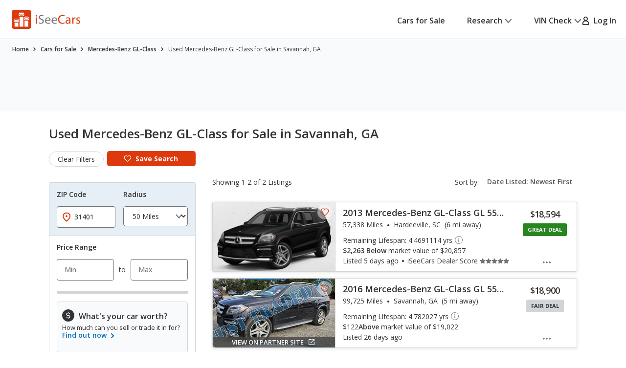

--- FILE ---
content_type: text/css
request_url: https://cdn2.iseecars.com/site/6819a63e649a6225b991f212826f791457fa0f0c/v3/css/srp/srp-bundle.css
body_size: 21893
content:
@charset "UTF-8";
@import "../bootstrap-inputs.css";
@import "../price-badge.css";
@import "../vdp/vdp-forms.css";
@import "../fields-and-forms.css";
@import "filters.css";
@import "../sticky-bottom-banner.css";
@import "error-message-banner.css";
@import "sticky-page-nav.css";
@import "../custom-table-tabs.css";
@import url("../custom-table-tabs-mobile.css") only screen and (max-width: 767px);
@import "../vdp/text-expand.css";
@import "../vdp/vdp-accordion.css";
@import "srp-graphs.css";
@import "srp-graphs-v3.css";
@import "srp-tables.css";
@import "dealer-header.css";
@import "offers.css";
@import "pagination-v3.css";
@import "../grid.css";
@import "../vdp/tooltip.css";
@import "../widgets.css";
@import "srp-result-tabs.css";
@import "../lifespan.css";

.new_badge {
  display: block;
  background-color: #DD390C;
  height: 1.9rem;
  width: 4rem;
  font-size: 11px;
  font-weight: 600;
  text-align: center;
  color: #FFF;
  padding: .3rem 0 .3rem;
  border-radius: .4rem;
}

.hidden-550 {
  @media (max-width: 550px) {
      display: none;
  }
}

.section__filters {
    .source-picker-tab {
      min-height: 10rem;
      min-width: 30rem;
      display: block;
      position: absolute;
      top: 5rem;
      z-index: 11;
      border: 1px solid black;
      background: white;
      padding: 1.7rem 2.8rem 2.5rem;
    }
    .btn--small svg.ico-arrow-down {
      margin-right: 0;
      margin-bottom: 0;
    }
    .tab-li + .tab-li {
      margin-top: 1.5rem;
    }
}

.vin-callout {
  border-radius: 5px;
  border: 1px solid #D2D5D7;
  background: #F8FAFB;
  height: 10.5rem;

  padding: 1.5rem 1rem;
  gap: 1rem;
  > span {
    margin: auto;
    line-height: 1.15rem;
  }
}
body.filters-opened {
  overflow: hidden;
}
#srp_results {
  padding-top: 2.9rem;
}
@media (max-width: 1023px) {
  #srp_results {
    padding-top: .4rem;
  }
}
#attr_Key_Features li:has(#_Key_Features_GoodDeal) {
  display: none;
}
.ui-widget-header {
  background: none;
}

.bottom-sticky-widget {
  padding-left: 0.5rem;
  padding-top: .6rem;
  padding-bottom: .6rem;
}
.section-info .section__head {
  margin-bottom: 1.1rem;
}
@media (min-width: 1024px) {
  .section-info.section-main .section__head {
    padding-bottom: 4rem;
  }
  .section-info .section__head#srp_head {
    border-bottom: 0.1rem solid #D2D5D7;
  }
  .section-info .section__head {
    margin-bottom: 4rem;
  }
}
#srp-data > .section__head {
  border-bottom: none;
}

.btn--small svg.ico-favorite-filled,
.btn--small svg.ico-favorite {
  width: 1.6rem;
}
.popup__body .popup_features li{
  text-transform: capitalize;
  list-style-type: disc;
}
.popup__body .popup_features {
  padding: 2rem;
  padding-left: 3rem;
}
.model-insights .title, .mi-cheap-city-insight td {
  color: #333333;
}

.addtl-info-title {
  white-space: nowrap;
}

.header {
  margin-bottom: 0 !important;
}

/* Add a small invisible box around these elements to make them easier to click */
.card__additional-info-close:after,
.card__additional-info-trigger:after {
  content:"";
  padding: 2rem;
  position: absolute;
  z-index: 4;
  /*top: -1.25rem;*/
  left: -1.25rem;
}

.bottom-sticky-widget .widget__advert {
  padding-top: 0;
}

/* --------------------------------------------------------- *\
	Components
\* ------------------------------------------------------------ */
/* ------------------------------------------------------------ *\
	Accordion alt
\* ---------------------------------v--------------------------- */
.accordion-alt .accordion__section.is-expanded .accordion__head .ico-arrow-down {
  -webkit-transform: rotate(180deg);
  -ms-transform: rotate(180deg);
  transform: rotate(180deg);
}
.accordion-alt .accordion__head {
  border: 0;
  width: 100%;
  background: #F8FAFB;
  padding: 2.6rem 2.1rem 2.6rem;
  display: block;
  color: #006FB9;
}
@media (max-width: 767px), screen and (max-width: 812px) and (orientation: landscape) {
  .accordion-alt .accordion__head {
    padding: 1.8rem 2.1rem 1.6rem;
  }
}
.accordion-alt .accordion__head:focus-visible > span:before {
  opacity: 1;
}
.accordion-alt .accordion__head > span {
  font-size: 1.6rem;
  line-height: 1.5;
  font-weight: 600;
  text-align: left;
  display: -webkit-inline-box;
  display: -ms-inline-flexbox;
  display: inline-flex;
  -webkit-box-align: center;
  -ms-flex-align: center;
  align-items: center;
  -webkit-box-pack: center;
  -ms-flex-pack: center;
  justify-content: center;
  position: relative;
}
.accordion-alt .accordion__head > span:before {
  content: "";
  position: absolute;
  inset: -0.2rem -0.7rem;
  border: 0.2rem solid currentColor;
  border-radius: 0.4rem;
  opacity: 0;
}
.accordion-alt .accordion__head > span:after {
  content: "";
  display: block;
  width: 100%;
  height: 0.2rem;
  background: currentColor;
  position: absolute;
  top: 100%;
  left: 0;
  opacity: 0;
  -webkit-transition: opacity 0.4s;
  transition: opacity 0.4s;
}
@media (hover: hover) {
  .accordion-alt .accordion__head > span:hover:after, .accordion-alt .accordion__head > span:focus-visible:before {
    opacity: 1;
  }
  .accordion-alt .accordion__head > span:active {
    color: #333333;
  }
  .accordion-alt .accordion__head > span:active:before {
    opacity: 0;
  }
}
.accordion-alt .accordion__head span span {
  -webkit-box-flex: 0;
  -ms-flex: 0 1 auto;
  flex: 0 1 auto;
  margin: 0 1rem 0 0;
}
.accordion-alt .accordion__head .ico-arrow-down {
  width: 1.4rem;
  height: 1rem;
}
.accordion-alt .accordion__body {
  padding: 2.4rem 5.1rem 2.7rem 4rem;
  text-align: left;
}
@media (max-width: 1199px) {
  .accordion-alt .accordion__body {
    padding: 2rem 1.5rem;
  }
}
.accordion-alt .accordion__body p {
  margin-bottom: 3.3rem;
}
.accordion-alt .accordion__body p:last-child {
  margin: 0;
}
/* ------------------------------------------------------------ *\
	Accordion
\* ------------------------------------------------------------ */
.accordion .accordion__section {
  border-top: 0.1rem solid rgba(114, 117, 119, 0.26);
}
.accordion .accordion__section:last-child {
  border-bottom: 0.1rem solid rgba(114, 117, 119, 0.26);
}
.accordion .accordion__section.is-expanded .accordion__head .ico-arrow-down {
  -webkit-transform: rotate(180deg);
  -ms-transform: rotate(180deg);
  transform: rotate(180deg);
}
.accordion .accordion__head {
  border: 0;
  width: 100%;
  background: #F8FAFB;
  padding: 1.3rem 2.1rem 1.3rem 2.4rem;
  display: -webkit-box;
  display: -ms-flexbox;
  display: flex;
  -webkit-box-align: center;
  -ms-flex-align: center;
  align-items: center;
  -webkit-box-pack: justify;
  -ms-flex-pack: justify;
  justify-content: space-between;
  -webkit-transition: -webkit-box-shadow 0.4s;
  transition: -webkit-box-shadow 0.4s;
  transition: box-shadow 0.4s;
  transition: box-shadow 0.4s, -webkit-box-shadow 0.4s;
}
@media (max-width: 767px), screen and (max-width: 812px) and (orientation: landscape) {
  .accordion .accordion__head {
    padding: 1.2rem 1.2rem 1.3rem 1.4rem;
  }
}
.accordion .accordion__head:focus-visible {
  -webkit-box-shadow: inset 0 0 0 0.1rem currentColor;
  box-shadow: inset 0 0 0 0.1rem currentColor;
}
.accordion .accordion__head span {
  font-size: 1.8rem;
  line-height: 1.334;
  font-weight: 600;
  -webkit-box-flex: 1;
  -ms-flex: 1 1;
  flex: 1 1;
  margin: 0 1rem 0 0;
  text-align: left;
}
@media (max-width: 767px), screen and (max-width: 812px) and (orientation: landscape) {
  .accordion .accordion__head span {
    font-size: 1.6rem;
    line-height: 1.5;
  }
}
.accordion .accordion__head .ico-arrow-down {
  color: #727577;
  width: 1.4rem;
  height: 1rem;
}
.accordion .accordion__body {
  border-top: 0.1rem solid rgba(114, 117, 119, 0.26);
}
/* ------------------------------------------------------------ *\
	Banner card
\* ------------------------------------------------------------ */
.banner-card {
  border: 0.1rem solid #D2D5D7;
  border-radius: 0.8rem;
  background: #fff;
  position: relative;
  /*padding: 3.5rem 3.7rem 3.4rem;*/
  padding: 4rem 3.2rem;
}
@media (max-width: 1399px) {
  .banner-card {
    padding: 4rem 2.5rem;
  }
}
@media (max-width: 1199px) {
  .banner-card {
    padding: 2rem 1.5rem;
    /*padding: 2.5rem 2rem;*/
  }
}
@media (max-width: 767px), screen and (max-width: 812px) and (orientation: landscape) {
  .banner-card {
    padding: 2.8rem 1.5rem 1.7rem;
    /*padding: 5.3rem 3rem 3.8rem;*/
    width: 100%;
  }
}
@media (max-width: 374px) {
  .banner-card {
    padding: 3.5rem 1.5rem;
  }
}

@media (max-width: 475px) {
  .car-worth-banner.banner-card {
    padding: 3.5rem .5rem;
  }
}
.banner-card .banner__content-inner > strong {
  font-size: 1.2rem;
  letter-spacing: 1px;
}
.banner-card .banner__image-insight {
  max-width: 14.6rem;
  display: block;
  padding: 0 0.3rem;
  background: #fff;
  -webkit-transform: translateY(-50%);
  -ms-transform: translateY(-50%);
  transform: translateY(-50%);
  position: absolute;
  top: -0.3rem;
  right: 1rem;
}
.banner-card .banner__inner {
  display: -webkit-box;
  display: -ms-flexbox;
  display: flex;
  -ms-flex-wrap: wrap;
  flex-wrap: wrap;
  -webkit-box-align: center;
  -ms-flex-align: center;
  align-items: center;
  -webkit-box-pack: center;
  -ms-flex-pack: center;
  justify-content: center;
  height: 100%;
}
@media (max-width: 767px), screen and (max-width: 812px) and (orientation: landscape) {
  .banner-card .banner__inner {
    display: block;
    text-align: center;
  }
}
.banner-card .banner__inner strong {
  font-weight: 600;
  color: #DD390C;
}
.banner-card .banner__content {
  -webkit-box-flex: 0;
  -ms-flex: 0 1 auto;
  flex: 0 1 auto;
  display: -webkit-box;
  display: -ms-flexbox;
  display: flex;
  -ms-flex-wrap: wrap;
  flex-wrap: wrap;
  -webkit-box-align: center;
  -ms-flex-align: center;
  align-items: center;
}
@media (max-width: 1023px) {
  .banner-card .banner__content {
    text-align: left;
  }
}
@media (max-width: 767px), screen and (max-width: 812px) and (orientation: landscape) {
  .banner-card .banner__content {
    display: block;
    text-align: center;
  }
}
.banner-card .banner__content-image {
  margin-right: 3.6rem;
}
@media (max-width: 1199px) {
  .banner-card .banner__content-image {
    margin-right: 1.5rem;
  }
}
@media (max-width: 767px), screen and (max-width: 812px) and (orientation: landscape) {
  .banner-card .banner__content-image {
    margin: 0 0 1.5rem;
  }
}
.banner-card .banner__content-inner {
  -webkit-box-flex: 1;
  -ms-flex: 1 1;
  flex: 1 1;
}
@media (max-width: 1199px) {
  .banner-card .banner__content-inner {
    -webkit-box-flex: 0;
    -ms-flex: 0 1 auto;
    flex: 0 1 auto;
  }
}
@media (max-width: 767px), screen and (max-width: 812px) and (orientation: landscape) {
  .banner-card .banner__content-inner {
    -webkit-box-flex: 1;
    -ms-flex: 1 1;
    flex: 1 1;
  }
}
.banner-card .banner__content-inner a + h4 {
  margin-top: 0.8rem;
}
@media (max-width: 767px), screen and (max-width: 812px) and (orientation: landscape) {
  .banner-card .banner__content-inner a + h4 {
    margin-top: 0;
  }
}
.banner-card .banner__content h4 {
  letter-spacing: -0.01em;
  margin-bottom: 0.7rem;
}
@media (max-width: 767px), screen and (max-width: 812px) and (orientation: landscape) {
  .banner-card .banner__content h4 {
    font-size: 2rem;
    line-height: 1.25;
    max-width: 84%;
    margin: 0 auto 0.9rem;
  }
}
@media (max-width: 374px) {
  .banner-card .banner__content h4 {
    max-width: 100%;
  }
}
@media (max-width: 767px), screen and (max-width: 812px) and (orientation: landscape) {
  .banner-card .banner__content h6 {
    font-size: 1.5rem;
    line-height: 1.36;
    margin-bottom: 0.7rem;
  }
}
.banner-card .banner__content p {
  margin-bottom: 0.7rem;
}
@media (max-width: 767px), screen and (max-width: 812px) and (orientation: landscape) {
  .banner-card .banner__content p {
    max-width: 80%;
    margin: 0 auto 0.5rem;
  }
}
@media (max-width: 374px) {
  .banner-card .banner__content p {
    max-width: 100%;
  }
}
.banner-card .banner__content p:last-child {
  margin-bottom: 0;
}
.banner-card .banner__actions {
  margin: 0 -0.6rem 0 3.7rem;
}
@media (max-width: 1399px) {
  .banner-card .banner__actions {
    margin: 0 0 0 2rem;
  }
}
@media (max-width: 767px), screen and (max-width: 812px) and (orientation: landscape) {
  .banner-card .banner__actions {
    margin: 2rem 0 0;
    display: -webkit-box;
    display: -ms-flexbox;
    display: flex;
    -webkit-box-orient: vertical;
    -webkit-box-direction: normal;
    -ms-flex-flow: column nowrap;
    flex-flow: column nowrap;
    -webkit-box-align: center;
    -ms-flex-align: center;
    align-items: center;
    -webkit-box-pack: start;
    -ms-flex-pack: start;
    justify-content: flex-start;
  }
}
@media (max-width: 767px), screen and (max-width: 812px) and (orientation: landscape) {
  .banner-card .banner__actions a + a {
    margin-top: 4.1rem;
  }
}
@media (max-width: 767px), screen and (max-width: 812px) and (orientation: landscape) {
  .banner-card .banner__actions a + strong {
    margin-top: 3.4rem;
  }
}

@media (min-width: 768px) {
  .car-worth-banner .banner__inner {
    column-gap: 6rem;
    row-gap: 1rem;
  }
}
@media (max-width: 767px), screen and (max-width: 812px) and (orientation: landscape) {
  .car-worth-banner .banner__content p {
    max-width: 100%;
  }
  .car-worth-banner .banner__actions a {
    min-width: auto;
    width: 100%;
  }
}
.banner-card .banner__actions strong {
  font-size: 1.2rem;
  letter-spacing: 1px;
}
@media (max-width: 767px), screen and (max-width: 812px) and (orientation: landscape) {
  .banner-card .banner__actions .btn-alt {
    min-width: 15.2rem;
  }
}
.banner-card .banner__list {
  list-style-type: none;
  display: -webkit-box;
  display: -ms-flexbox;
  display: flex;
  -ms-flex-wrap: wrap;
  flex-wrap: wrap;
  font-size: 1.4rem;
  line-height: 1.71;
  margin-bottom: 0.6rem;
}
@media (max-width: 767px), screen and (max-width: 812px) and (orientation: landscape) {
  .banner-card .banner__list {
    display: block;
  }
}
.banner-card .banner__list li {
  margin-right: 2.55rem;
}
@media (max-width: 767px), screen and (max-width: 812px) and (orientation: landscape) {
  .banner-card .banner__list li {
    margin: 0;
  }
}
.banner-card .banner__list li:last-child {
  margin: 0;
}
.banner-card .banner__content h4 + .banner__list--alt {
  margin-top: 2rem;
}
.banner-card .banner__list--alt {
  font-size: 1.6rem;
  line-height: 1.5;
}
@media (max-width: 1023px) {
  .banner-card .banner__list--alt {
    -webkit-box-pack: center;
    -ms-flex-pack: center;
    justify-content: center;
  }
}
@media (max-width: 767px), screen and (max-width: 812px) and (orientation: landscape) {
  .banner-card .banner__list--alt {
    font-size: 1.4rem;
    line-height: 1.71;
    margin-bottom: 2.2rem;
  }
}
.banner-card .banner__list--alt li {
  margin-right: 3.75rem;
}
@media (max-width: 1399px) {
  .banner-card .banner__list--alt li {
    margin-bottom: 1rem;
  }
}
@media (max-width: 767px), screen and (max-width: 812px) and (orientation: landscape) {
  .banner-card .banner__list--alt li {
    margin: 0 0 1rem;
  }
}
@media (max-width: 1023px) {
  .banner-card .banner__list--alt span {
    display: block;
    margin-bottom: 1rem;
  }
}
@media (max-width: 767px), screen and (max-width: 812px) and (orientation: landscape) {
  .banner-card .banner__list--alt span {
    display: inline;
  }
}
.banner-card .banner__list--alt span + a {
  margin-left: 0.8rem;
}
@media (max-width: 767px), screen and (max-width: 812px) and (orientation: landscape) {
  .banner-card .banner__list--alt span + a {
    margin-left: 0.4rem;
  }
}
.banner-card .banner__list--alt a.btn-alt {
  padding: 0.6rem 1.6rem;
}
@media (max-width: 767px), screen and (max-width: 812px) and (orientation: landscape) {
  .banner-card .banner__list--alt a.btn-alt {
    min-width: auto;
    padding: 0.5rem 1.5rem;
  }
}
@media (max-width: 1199px) {
  .banner-card .banner__list--alt a span {
    display: none;
  }
}
@media (max-width: 767px), screen and (max-width: 812px) and (orientation: landscape) {
  .banner-card .banner__list--secondary {
    text-align: left;
    max-width: 15rem;
    margin: 0 auto 0.7rem;
  }
}
@media (max-width: 767px), screen and (max-width: 812px) and (orientation: landscape) {
  .banner-card .banner__list--secondary strong {
    margin-right: 0.4rem;
  }
}
.banner-card .banner__list-actions {
  list-style-type: none;
  display: -webkit-box;
  display: -ms-flexbox;
  display: flex;
  -ms-flex-wrap: wrap;
  flex-wrap: wrap;
  -webkit-box-align: center;
  -ms-flex-align: center;
  align-items: center;
}
@media (max-width: 767px), screen and (max-width: 812px) and (orientation: landscape) {
  .banner-card .banner__list-actions {
    display: block;
  }
}
.banner-card .banner__list-actions li {
  margin-right: 1.3rem;
}
@media (max-width: 767px), screen and (max-width: 812px) and (orientation: landscape) {
  .banner-card .banner__list-actions li {
    margin: 0 0 1.2rem;
  }
}
.banner-card .banner__list-actions li:last-child {
  margin: 0;
}
.banner-card .banner__list-actions a.btn-alt {
  padding: 0.5rem 1.5rem;
  min-width: auto;
}
@media (max-width: 767px), screen and (max-width: 812px) and (orientation: landscape) {
  .banner-card .banner__list-actions a.btn-alt {
    min-width: 16.5rem;
  }
}
.banner-card .banner__list li strong {
  color: #333333;
  font-weight: 700;
}
/*  Banner card size1  */
@media (max-width: 767px), screen and (max-width: 812px) and (orientation: landscape) {
  .banner-card--size1 {
    padding: 5.3rem 3rem 4.4rem;
  }
}
@media (max-width: 374px) {
  .banner-card--size1 {
    padding: 3.5rem 1.5rem;
  }
}
@media (max-width: 767px), screen and (max-width: 812px) and (orientation: landscape) {
  .banner-card--size1 .banner__content h4 {
    max-width: 90%;
    margin: 0 auto 1.1rem;
  }
}
@media (max-width: 374px) {
  .banner-card--size1 .banner__content h4 {
    max-width: 100%;
  }
}
@media (max-width: 767px), screen and (max-width: 812px) and (orientation: landscape) {
  .banner-card--size1 .banner__list {
    -webkit-box-pack: center;
    -ms-flex-pack: center;
    justify-content: center;
  }
}
@media (min-width: 1199.02px) {
  .banner-card--size1 .banner__actions {
    margin: 0 0.5rem 0 2.6rem;
  }
}
@media (max-width: 767px), screen and (max-width: 812px) and (orientation: landscape) {
  .banner-card--size1 .banner__actions a + a {
    margin-top: 3.5rem;
  }
}
@media (max-width: 767px), screen and (max-width: 812px) and (orientation: landscape) {
  .banner-card--size1 .banner__actions a + strong {
    margin-top: 3.5rem;
  }
}
/*  Banner card size2  */
@media (max-width: 1399px) {
  .banner-card--size2 .banner__content-inner {
    text-align: center;
    -webkit-box-flex: 0;
    -ms-flex: 0 1 auto;
    flex: 0 1 auto;
  }
}
@media (max-width: 1399px) {
  .banner-card--size2 .banner__list--alt {
    -webkit-box-pack: center;
    -ms-flex-pack: center;
    justify-content: center;
  }
}
@media (max-width: 1399px) {
  .banner-card--size2 .banner__list--alt li > span {
    display: block;
    margin-bottom: 1rem;
  }
}
@media (max-width: 1399px) {
  .banner-card--size2 .banner__list--alt span + a {
    margin-left: 0;
  }
}
/*  Banner card borderless  */
.banner-card--borderless {
  border: none;
}
.banner-card--subscribe {
    margin-bottom: 1rem;
    flex: 0 0 100%;
}
/*  Banner card subscribe  */
@media (max-width: 1199px) {
  .banner-card--subscribe .banner__inner {
    -webkit-box-orient: vertical;
    -webkit-box-direction: normal;
    -ms-flex-flow: column nowrap;
    flex-flow: column nowrap;
  }
}
.banner-card--subscribe .banner__content h4 {
  margin-bottom: 0.5rem;
}
@media (max-width: 767px), screen and (max-width: 812px) and (orientation: landscape) {
  .banner-card--subscribe .banner__content h4 {
    max-width: 80%;
    margin: 0 auto 1rem;
  }
}
@media (max-width: 374px) {
  .banner-card--subscribe .banner__content h4 {
    max-width: 100%;
  }
}
.banner-card--subscribe .banner__actions {
  margin: 0 0.2rem 0 4.5rem;
}
@media (max-width: 1199px) {
  .banner-card--subscribe .banner__actions {
    margin: 1.5rem 0 0;
  }
}
@media (max-width: 1023px) {
  .banner-card--subscribe .banner__actions {
    margin: 1.5rem 0 0 1.5rem;
  }
}
@media (max-width: 767px), screen and (max-width: 812px) and (orientation: landscape) {
  .banner-card--subscribe .banner__actions {
    margin: 2.6rem auto 0;
  }
}
/*  Banner card search  */
.banner-card--search {
  padding: 4rem 2.2rem 4rem 1.6rem;
}
@media (max-width: 767px), screen and (max-width: 812px) and (orientation: landscape) {
  .banner-card--search {
    padding: 4.9rem 2.2rem 5.7rem;
  }
}
@media (max-width: 374px) {
  .banner-card--search {
    padding: 3.5rem 1.5rem;
  }
}
@media (max-width: 767px), screen and (max-width: 812px) and (orientation: landscape) {
  .banner-card--search .banner__content p {
    max-width: 100%;
  }
}
.banner-card--search .banner__content-inner {
  display: -webkit-box;
  display: -ms-flexbox;
  display: flex;
  -ms-flex-wrap: wrap;
  flex-wrap: wrap;
  -webkit-box-align: center;
  -ms-flex-align: center;
  align-items: center;
}
@media (max-width: 1399px) {
  .banner-card--search .banner__content-inner {
    -webkit-box-orient: vertical;
    -webkit-box-direction: normal;
    -ms-flex-flow: column nowrap;
    flex-flow: column nowrap;
    -webkit-box-pack: start;
    -ms-flex-pack: start;
    justify-content: flex-start;
  }
}
@media (max-width: 767px), screen and (max-width: 812px) and (orientation: landscape) {
  .banner-card--search .banner__content-inner {
    display: block;
  }
}
.banner-card--search .banner__content-head {
  display: -webkit-box;
  display: -ms-flexbox;
  display: flex;
  -ms-flex-wrap: wrap;
  flex-wrap: wrap;
  -webkit-box-align: center;
  -ms-flex-align: center;
  align-items: center;
  margin-right: 3.9rem;
}
@media (max-width: 1399px) {
  .banner-card--search .banner__content-head {
    margin: 0 auto 2.5rem;
  }
}
@media (max-width: 1199px) {
  .banner-card--search .banner__content-head {
    text-align: left;
  }
}
@media (max-width: 767px), screen and (max-width: 812px) and (orientation: landscape) {
  .banner-card--search .banner__content-head {
    display: block;
    text-align: center;
  }
}
.banner-card--search .banner__content-head-icon {
  margin-right: 2.1rem;
}
@media (max-width: 767px), screen and (max-width: 812px) and (orientation: landscape) {
  .banner-card--search .banner__content-head-icon {
    margin: 0 0 1.6rem;
  }
}
.banner-card--search .banner__content-head-inner {
  -webkit-box-flex: 1;
  -ms-flex: 1 1;
  flex: 1 1;
  font-size: 1.5rem;
  font-weight: 600;
}
.banner-card--search .banner__content-head-inner h4 {
  margin-bottom: 0.3rem;
}
@media (max-width: 767px), screen and (max-width: 812px) and (orientation: landscape) {
  .banner-card--search .banner__content-head-inner h4 {
    margin-bottom: 0.7rem;
  }
}
/*  Banner card secondary  */
.banner-card--secondary {
  background: #E6EFF5;
  border: 0;
  padding: 3.8rem 3.2rem;
}
@media (max-width: 1399px) {
  .banner-card--secondary {
    padding: 3.8rem 2rem;
  }
}
@media (max-width: 1199px) {
  .banner-card--secondary {
    padding: 2.5rem 2rem;
  }
}
@media (max-width: 767px), screen and (max-width: 812px) and (orientation: landscape) {
  .banner-card--secondary {
    padding: 3.9rem 2rem 4.4rem;
  }
}
@media (max-width: 374px) {
  .banner-card--secondary {
    padding: 3.5rem 1.5rem;
  }
}
@media (max-width: 1399px) {
  .banner-card--secondary .banner__actions {
    margin-left: 1rem;
  }
}
@media (max-width: 1199px) {
  .banner-card--secondary .banner__actions {
    margin-left: 5.5rem;
  }
}
.banner-card--secondary .banner__inner {
  -webkit-box-pack: justify;
  -ms-flex-pack: justify;
  justify-content: space-between;
  max-width: 96.2%;
  margin: 0 auto;
  padding-right: 0.9rem;
}
@media (max-width: 1399px) {
  .banner-card--secondary .banner__inner {
    max-width: none;
    padding: 0;
  }
}
@media (max-width: 1199px) {
  .banner-card--secondary .banner__inner {
    -webkit-box-orient: vertical;
    -webkit-box-direction: normal;
    -ms-flex-flow: column nowrap;
    flex-flow: column nowrap;
  }
}
.banner-card--secondary .banner__content {
  -webkit-box-flex: 1;
  -ms-flex: 1 1 auto;
  flex: 1 1 auto;
}
@media (max-width: 1199px) {
  .banner-card--secondary .banner__content {
    -webkit-box-flex: 0;
    -ms-flex: 0 1 auto;
    flex: 0 1 auto;
  }
}
@media (max-width: 767px), screen and (max-width: 812px) and (orientation: landscape) {
  .banner-card--secondary .banner__content {
    display: block;
  }
}
.banner-card--secondary .banner__content h4 {
  font-size: 2.6rem;
  letter-spacing: 0;
  font-weight: 400;
  margin-bottom: 0.8rem;
}
@media (max-width: 767px), screen and (max-width: 812px) and (orientation: landscape) {
  .banner-card--secondary .banner__content h4 {
    font-size: 2.4rem;
    line-height: 1.25;
    margin-bottom: 1.5rem;
  }
}
@media (max-width: 767px), screen and (max-width: 812px) and (orientation: landscape) {
  .banner-card--secondary .banner__content p {
    max-width: none;
  }
}
@media (max-width: 767px), screen and (max-width: 812px) and (orientation: landscape) {
  .banner-card--secondary .banner__content-inner {
    max-width: 90%;
    margin: 0 auto;
  }
}
@media (max-width: 374px) {
  .banner-card--secondary .banner__content-inner {
    max-width: 100%;
  }
}
.banner-card--secondary .banner__content-image {
  margin-right: 4.8rem;
}
@media (max-width: 1399px) {
  .banner-card--secondary .banner__content-image {
    margin-right: 1.5rem;
  }
}
@media (max-width: 767px), screen and (max-width: 812px) and (orientation: landscape) {
  .banner-card--secondary .banner__content-image {
    margin: 0 0 1.8rem;
  }
}
@media (max-width: 767px), screen and (max-width: 812px) and (orientation: landscape) {
  .banner-card--secondary .banner__content-image img {
    width: 5.5rem;
  }
}
@media (max-width: 1199px) {
  .banner-card--secondary .banner__actions {
    margin: 1.5rem 0 0;
  }
}
@media (max-width: 767px), screen and (max-width: 812px) and (orientation: landscape) {
  .banner-card--secondary .banner__actions {
    max-width: 84%;
    margin: 2rem auto 0;
  }
}
/*  Banner card vertical  */
.banner-card--vertical {
  padding: 5.5rem 3.2rem 4.7rem;
  min-height: 41.5rem;
  display: -webkit-box;
  display: -ms-flexbox;
  display: flex;
  -webkit-box-align: center;
  -ms-flex-align: center;
  align-items: center;
  -webkit-box-pack: center;
  -ms-flex-pack: center;
  justify-content: center;
  height: 100%;
}
@media (max-width: 1399px) {
  .banner-card--vertical {
    padding: 4rem 2rem;
  }
}
@media (max-width: 767px), screen and (max-width: 812px) and (orientation: landscape) {
  .banner-card--vertical {
    padding: 5.3rem 2.5rem 3.8rem;
    min-height: auto;
    display: block;
  }
}
@media (max-width: 374px) {
  .banner-card--vertical {
    padding: 3.5rem 1.5rem;
  }
}
.banner-card--vertical .banner__inner {
  -webkit-box-orient: vertical;
  -webkit-box-direction: normal;
  -ms-flex-flow: column nowrap;
  flex-flow: column nowrap;
}
@media (min-width: 767.02px) {
  .banner-card--vertical .banner__image-insight {
    right: 50%;
    -webkit-transform: translate(50%, -50%);
    -ms-transform: translate(50%, -50%);
    transform: translate(50%, -50%);
  }
}
.banner-card--vertical .banner__content {
  text-align: center;
  -webkit-box-pack: center;
  -ms-flex-pack: center;
  justify-content: center;
}
.banner-card--vertical .banner__content-image {
  margin: 0 0 1.5rem;
}
.banner-card--vertical .banner__content-inner {
  -webkit-box-flex: 0;
  -ms-flex: 0 0 100%;
  flex: 0 0 100%;
}
.banner-card--vertical .banner__content h6 {
  font-size: 1.5rem;
  margin-bottom: 0.7rem;
}
.banner-card--vertical .banner__content h4 {
  line-height: 1.17;
  margin-bottom: 0.8rem;
}
@media (max-width: 767px), screen and (max-width: 812px) and (orientation: landscape) {
  .banner-card--vertical .banner__content h4 {
    margin-bottom: 1.1rem;
  }
}
.banner-card--vertical .banner__list {
  text-align: left;
  max-width: 15rem;
  margin: 0 auto;
  display: block;
}
.banner-card--vertical .banner__content h4 + .banner__list--alt {
  margin-top: 2.6rem;
}
.banner-card--vertical .banner__list--alt {
  max-width: 90%;
  display: -webkit-box;
  display: -ms-flexbox;
  display: flex;
  -webkit-box-pack: center;
  -ms-flex-pack: center;
  justify-content: center;
  font-size: 1.4rem;
  line-height: 1.71;
  margin-bottom: 2.7rem;
}
@media (max-width: 1399px) {
  .banner-card--vertical .banner__list--alt {
    max-width: 100%;
    margin-bottom: 0;
  }
}
@media (max-width: 1023px) {
  .banner-card--vertical .banner__list--alt {
    max-width: none;
    margin-bottom: 0;
    -webkit-box-orient: vertical;
    -webkit-box-direction: normal;
    -ms-flex-flow: column nowrap;
    flex-flow: column nowrap;
    -webkit-box-align: center;
    -ms-flex-align: center;
    align-items: center;
  }
}
@media (max-width: 767px), screen and (max-width: 812px) and (orientation: landscape) {
  .banner-card--vertical .banner__list--alt {
    margin-bottom: 1.9rem;
  }
}
.banner-card--vertical .banner__list--alt li {
  margin: 0 0 1rem;
}
.banner-card--vertical .banner__list--alt a.btn-alt {
  padding: 0.5rem 1rem;
  min-width: 7.4rem;
}
.banner-card--vertical .banner__list--alt span {
  display: inline;
  margin: 0;
}
.banner-card--vertical .banner__list--alt span + a {
  margin-left: 0.5rem;
}
@media (max-width: 767px), screen and (max-width: 812px) and (orientation: landscape) {
  .banner-card--vertical .banner__list--secondary {
    max-width: 15rem;
    margin: 0 auto;
  }
}
.banner-card--vertical .banner__actions {
  margin: 2.7rem 0 0;
  display: -webkit-box;
  display: -ms-flexbox;
  display: flex;
  -webkit-box-orient: vertical;
  -webkit-box-direction: normal;
  -ms-flex-flow: column nowrap;
  flex-flow: column nowrap;
  -webkit-box-align: center;
  -ms-flex-align: center;
  align-items: center;
  -webkit-box-pack: start;
  -ms-flex-pack: start;
  justify-content: flex-start;
}
.banner-card--vertical .banner__actions a.btn-alt + strong {
  margin-top: 4rem;
}
@media (max-width: 1399px) {
  .banner-card--vertical .banner__actions a.btn-alt + strong {
    margin-top: 2.5rem;
  }
}
@media (max-width: 767px), screen and (max-width: 812px) and (orientation: landscape) {
  .banner-card--vertical .banner__actions a.btn-alt + strong {
    margin-top: 3.4rem;
  }
}
/*  Banner card subscribe vertical  */
.banner-card--subscribe.banner-card--vertical {
  padding: 7.6rem 3.2rem 8.1rem;
}
@media (max-width: 1399px) {
  .banner-card--subscribe.banner-card--vertical {
    padding: 4rem 2.5rem;
  }
}
@media (max-width: 1023px) {
  .banner-card--subscribe.banner-card--vertical {
    padding: 5rem 2.5rem;
  }
}
@media (max-width: 767px), screen and (max-width: 812px) and (orientation: landscape) {
  .banner-card--subscribe.banner-card--vertical {
    padding: 2.9rem 2rem 4rem;
  }
}
@media (max-width: 374px) {
  .banner-card--subscribe.banner-card--vertical {
    padding: 3.5rem 1.5rem;
  }
}
.banner-card--subscribe.banner-card--vertical .banner__content h4 {
  line-height: 1.4;
}
.banner-card--subscribe.banner-card--vertical .banner__content-inner {
  max-width: 95%;
  margin: 0 auto;
}
@media (max-width: 767px), screen and (max-width: 812px) and (orientation: landscape) {
  .banner-card--subscribe.banner-card--vertical .banner__content-inner {
    max-width: 100%;
  }
}
.banner-card--subscribe.banner-card--vertical .banner__actions {
  margin-top: 3.7rem;
}
@media (max-width: 767px), screen and (max-width: 812px) and (orientation: landscape) {
  .banner-card--subscribe.banner-card--vertical .banner__actions {
    margin-top: 1.5rem;
  }
}
.banner-card--subscribe.banner-card--vertical .banner__actions .banner__btn {
  min-width: 14.2rem;
}
/*  Banner card size1 vertical  */
.banner-card--size1.banner-card--vertical {
  padding: 7.6rem 3.2rem 4.9rem;
}
@media (max-width: 1399px) {
  .banner-card--size1.banner-card--vertical {
    padding: 4rem 2rem;
  }
}
@media (max-width: 767px), screen and (max-width: 812px) and (orientation: landscape) {
  .banner-card--size1.banner-card--vertical {
    padding: 5.7rem 3rem 4.4rem;
  }
}
@media (max-width: 374px) {
  .banner-card--size1.banner-card--vertical {
    padding: 3.5rem 1.5rem;
  }
}
.banner-card--size1.banner-card--vertical .banner__content {
  max-width: 100%;
}
@media (min-width: 767.02px) {
  .banner-card--size1.banner-card--vertical .banner__content h4 {
    line-height: 1.4;
    margin-bottom: 1.1rem;
  }
}
@media (max-width: 767px), screen and (max-width: 812px) and (orientation: landscape) {
  .banner-card--size1.banner-card--vertical .banner__content h4 {
    max-width: 90%;
    margin: 0 auto 1.1rem;
  }
}
@media (max-width: 374px) {
  .banner-card--size1.banner-card--vertical .banner__content h4 {
    max-width: 100%;
  }
}
.banner-card--size1.banner-card--vertical .banner__content-inner {
  max-width: 100%;
}
.banner-card--size1.banner-card--vertical .banner__actions {
  margin-top: 3.7rem;
}
@media (max-width: 767px), screen and (max-width: 812px) and (orientation: landscape) {
  .banner-card--size1.banner-card--vertical .banner__actions {
    margin-top: 2.7rem;
  }
}
.banner-card--size1.banner-card--vertical .banner__actions .banner__btn {
  min-width: 14.2rem;
}
.banner-card--size1.banner-card--vertical .banner__actions a.btn-alt + strong {
  margin-top: 4.9rem;
}
@media (max-width: 767px), screen and (max-width: 812px) and (orientation: landscape) {
  .banner-card--size1.banner-card--vertical .banner__actions a.btn-alt + strong {
    margin-top: 3.6rem;
  }
}
.banner-card--size1.banner-card--vertical .banner__list {
  margin-bottom: 2rem;
  margin: 0 auto;
  text-align: center;
  max-width: none;
  display: block;
}
.banner-card--size1.banner-card--vertical .banner__list li {
  margin: 0;
}
/*  Banner card search vertical  */
.banner-card--search.banner-card--vertical {
  padding: 4rem 2.2rem 3.4rem;
}
@media (max-width: 767px), screen and (max-width: 812px) and (orientation: landscape) {
  .banner-card--search.banner-card--vertical {
    padding: 4.8rem 2.2rem 5.7rem;
  }
}
@media (max-width: 374px) {
  .banner-card--search.banner-card--vertical {
    padding: 3.5rem 1.5rem;
  }
}
.banner-card--search.banner-card--vertical .banner__content-inner {
  display: block;
}
.banner-card--search.banner-card--vertical .banner__content-head {
  display: block;
  margin: 0 0 2.5rem;
}
@media (max-width: 1199px) {
  .banner-card--search.banner-card--vertical .banner__content-head {
    text-align: center;
  }
}
@media (max-width: 767px), screen and (max-width: 812px) and (orientation: landscape) {
  .banner-card--search.banner-card--vertical .banner__content-head {
    margin-bottom: 2.4rem;
  }
}
.banner-card--search.banner-card--vertical .banner__content-head h4 {
  margin-bottom: 0.3rem;
}
@media (max-width: 767px), screen and (max-width: 812px) and (orientation: landscape) {
  .banner-card--search.banner-card--vertical .banner__content-head h4 {
    margin-bottom: 0.8rem;
  }
}
.banner-card--search.banner-card--vertical .banner__content-head-icon {
  margin: 0 0 1.8rem;
}
.banner-card--search.banner-card--vertical .banner__list-actions {
  -webkit-box-pack: center;
  -ms-flex-pack: center;
  justify-content: center;
}
@media (max-width: 1199px) {
  .banner-card--search.banner-card--vertical .banner__list-actions {
    -webkit-box-orient: vertical;
    -webkit-box-direction: normal;
    -ms-flex-flow: column nowrap;
    flex-flow: column nowrap;
  }
}
.banner-card--search.banner-card--vertical .banner__list-actions li {
  margin: 0 0 1.2rem;
}
@media (max-width: 767px), screen and (max-width: 812px) and (orientation: landscape) {
  .banner-card--search.banner-card--vertical .banner__list-actions li:last-child {
    margin-bottom: 0;
  }
}
@media (min-width: 767.02px) {
  .banner-card--search.banner-card--vertical .banner__list-actions a.btn-alt {
    padding: 0.6rem 1rem;
    min-width: 15.8rem;
  }
}
/*  Banner card competitor  */
.banner-card--competitor .banner__inner {
  -webkit-box-orient: vertical;
  -webkit-box-direction: normal;
  -ms-flex-flow: column nowrap;
  flex-flow: column nowrap;
}
/* ------------------------------------------------------------ *\
	Banner
\* ------------------------------------------------------------ */
.banner {
  background: #F8FAFB;
  padding: 1.5rem 0 1.9rem;
  font-size: 1.4rem;
  line-height: 1.14;
  font-weight: 600;
}
@media (max-width: 1023px) {
  .banner {
    padding: 0;
    /*border-bottom: 0.1rem solid #D2D5D7;*/
  }
}
.banner .banner__head {
  display: -webkit-box;
  display: -ms-flexbox;
  display: flex;
  -ms-flex-wrap: wrap;
  flex-wrap: wrap;
  -webkit-box-align: center;
  -ms-flex-align: center;
  align-items: center;
  -webkit-box-pack: justify;
  -ms-flex-pack: justify;
  justify-content: space-between;
  margin-bottom: 2rem;
}
@media (max-width: 1023px) {
  .banner .banner__head {
    margin-bottom: 0;
    display: block;
  }
}
.banner .banner__breadcrumbs {
  padding: 0.3rem 0.5rem;
}
@media (max-width: 1023px) {
  .banner .banner__breadcrumbs {
    padding: 1rem 2rem;
  }
}
.banner .banner__utilities {
  list-style-type: none;
  display: -webkit-box;
  display: -ms-flexbox;
  display: flex;
  -ms-flex-wrap: wrap;
  flex-wrap: wrap;
  -webkit-box-align: center;
  -ms-flex-align: center;
  align-items: center;
  margin: 0;
}
.banner .banner__utilities li {
  margin-right: 2.7rem;
}
@media (max-width: 1023px) {
  .banner .banner__utilities li {
    margin-right: 0;
    border-right: 0.1rem solid #D2D5D7;
    -webkit-box-flex: 1;
    -ms-flex: 1 1;
    flex: 1 1;
  }
}
.banner .banner__utilities li:first-child {
  border-right: 0.1rem solid #D2D5D7;
  padding-right: 1.6rem;
  margin-right: 2rem;
}
@media (max-width: 1023px) {
  .banner .banner__utilities li:first-child {
    margin-right: 0;
    padding-right: 0;
  }
}
.banner .banner__utilities li:last-child {
  margin: 0;
}
@media (max-width: 1023px) {
  .banner .banner__utilities li:last-child {
    border-right: 0;
    padding-right: 0;
  }
}
.banner .banner__utilities a {
  text-decoration: none;
  display: -webkit-inline-box;
  display: -ms-inline-flexbox;
  display: inline-flex;
  -webkit-box-align: center;
  -ms-flex-align: center;
  align-items: center;
  position: relative;
}
@media (max-width: 1023px) {
  .banner .banner__utilities a {
    padding: 1.3rem 0;
    -webkit-box-pack: center;
    -ms-flex-pack: center;
    justify-content: center;
    display: -webkit-box;
    display: -ms-flexbox;
    display: flex;
    padding: 1.3rem 0.5rem;
  }
}
.banner .banner__utilities a:after {
  content: "";
  display: block;
  width: 100%;
  height: 0.2rem;
  background: currentColor;
  position: absolute;
  top: 100%;
  left: 0;
  opacity: 0;
}
.banner .banner__utilities a:before {
  content: "";
  position: absolute;
  inset: -0.2rem -0.7rem;
  border: 0.2rem solid currentColor;
  border-radius: 0.4rem;
  opacity: 0;
  pointer-events: none;
}
@media (hover: hover) {
  .banner .banner__utilities a:hover {
    text-decoration: underline;
  }
  .banner .banner__utilities a:hover:after, .banner .banner__utilities a:focus-visible:before {
    opacity: 1;
  }
  .banner .banner__utilities a:active {
    color: #333333;
  }
  .banner .banner__utilities a:active:before {
    opacity: 0;
  }
}
.banner .banner__utilities a:after {
  content: "";
  position: absolute;
  -webkit-box-shadow: 0 0 0 2px #DC5210 inset;
  box-shadow: 0 0 0 2px #DC5210 inset;
  border-radius: 7px;
  opacity: 0;
  visibility: hidden;
  -webkit-transition: opacity 0.3s, visibility 0.3s;
  transition: opacity 0.3s, visibility 0.3s;
  inset: -0.3rem -0.5rem;
}
@media (max-width: 1023px) {
  .banner .banner__utilities a:after {
    display: none;
  }
}
.banner .banner__utilities a > svg {
  margin-right: 0.5rem;
}
.banner .banner__utilities a > svg.ico-arrow-right-alt {
  margin: 0.1rem 0 0 0.5rem;
}
@media (max-width: 1023px) {
  .banner .banner__utilities--secondary {
    display: none;
  }
}
.banner .banner__utilities--secondary a > svg {
  margin-right: 0.8rem;
  line-height: 1;
}
.banner .banner__utilities--secondary a > i {
  margin-right: 0.7rem;
  line-height: 1;
}
.banner .banner__utilities--secondary li:first-child {
  padding-right: 1.8rem;
}
.banner .banner__body {
  text-align: center;
}
@media (max-width: 1023px) {
  .banner .banner__image {
    display: none;
  }
}
@media (max-width: 1023px) {
  .banner .shell {
    padding: 0;
  }
}
/* ------------------------------------------------------------ *\
	Bar
\* ------------------------------------------------------------ */
.bar {
  background: #E6EFF5;
  text-align: center;
  font-size: 1.4rem;
  line-height: 1.71;
  position: relative;
  padding: 1.3rem 2rem;
}
@media (max-width: 1023px) {
  .bar {
    padding: 1rem 0;
  }
}
@media (max-width: 767px), screen and (max-width: 812px) and (orientation: landscape) {
  .bar {
    text-align: left;
    line-height: 1.36;
    padding: 1.2rem 0;
  }
}
.bar a {
  -webkit-transition: color 0.4s;
  transition: color 0.4s;
  font-weight: 600;
}
.bar p {
  -webkit-box-flex: 0;
  -ms-flex: 0 1 auto;
  flex: 0 1 auto;
}
@media (max-width: 1023px) {
  .bar p {
    max-width: 85%;
  }
}
.bar .bar__inner {
  display: -webkit-box;
  display: -ms-flexbox;
  display: flex;
  -ms-flex-wrap: wrap;
  flex-wrap: wrap;
  -webkit-box-pack: center;
  -ms-flex-pack: center;
  justify-content: center;
  -webkit-box-align: center;
  -ms-flex-align: center;
  align-items: center;
  padding-right: 1.4rem;
}
@media (max-width: 1023px) {
  .bar .bar__inner {
    padding-right: 0.5rem;
  }
}
@media (max-width: 767px), screen and (max-width: 812px) and (orientation: landscape) {
  .bar .bar__inner {
    display: block;
  }
}
@media (max-width: 767px), screen and (max-width: 812px) and (orientation: landscape) {
  .bar .bar__inner img {
    display: none;
  }
}
.bar .bar__inner img + p {
  margin-left: 1rem;
}
@media (max-width: 1023px) {
  .bar .bar__inner img + p {
    margin-left: 0.5rem;
  }
}
@media (max-width: 767px), screen and (max-width: 812px) and (orientation: landscape) {
  .bar .bar__inner img + p {
    margin: 0;
  }
}
.bar .bar__close {
  position: absolute;
  top: 50%;
  right: 1.8rem;
  -webkit-transform: translateY(-50%);
  -ms-transform: translateY(-50%);
  transform: translateY(-50%);
  display: -webkit-box;
  display: -ms-flexbox;
  display: flex;
  -webkit-box-align: center;
  -ms-flex-align: center;
  align-items: center;
  -webkit-box-pack: center;
  -ms-flex-pack: center;
  justify-content: center;
  height: 1rem;
  line-height: 1;
}
@media (max-width: 1023px) {
  .bar .bar__close {
    right: 1rem;
  }
}
@media (max-width: 767px), screen and (max-width: 812px) and (orientation: landscape) {
  .bar .bar__close {
    top: calc(50% - 0.9rem);
    right: 1.4rem;
  }
}
.bar .bar__close:after {
  content: "";
  position: absolute;
  top: -0.4rem;
  left: -0.4rem;
  right: -0.4rem;
  bottom: -0.4rem;
  border: 0.2rem solid currentColor;
  opacity: 0;
  visibility: hidden;
  -webkit-transition: opacity 0.4s, visibility 0.4s;
  transition: opacity 0.4s, visibility 0.4s;
}
.bar .bar__close:focus-visible:after {
  opacity: 1;
  visibility: visible;
}
.bar .bar__close img {
  line-height: 1;
}
/* ------------------------------------------------------------ *\
	Breadcrumbs
\* ------------------------------------------------------------ */
.breadcrumbs {
  font-size: 1.2rem;
  line-height: 1.33;
  font-weight: 400;
}
.breadcrumbs ul {
  list-style-type: none;
  display: -webkit-box;
  display: -ms-flexbox;
  display: flex;
  -ms-flex-wrap: wrap;
  flex-wrap: wrap;
}
.breadcrumbs li {
  position: relative;
  padding-right: 1.6rem;
  margin-right: 0.8rem;
}
.breadcrumbs li:last-child {
  padding-right: 0;
  margin-right: 0;
}
.breadcrumbs li:last-child > svg {
  display: none;
}
.breadcrumbs li > svg {
  position: absolute;
  top: 50%;
  right: 0;
  -webkit-transform: translateY(-50%);
  -ms-transform: translateY(-50%);
  transform: translateY(-50%);
}
.breadcrumbs a {
  text-decoration: none;
  display: inline-block;
  position: relative;
}
.breadcrumbs a:before {
  content: "";
  position: absolute;
  inset: -0.2rem -0.5rem;
  border: 0.2rem solid currentColor;
  border-radius: 0.4rem;
  opacity: 0;
  pointer-events: none;
}
.breadcrumbs a:focus-visible:before {
  opacity: 1;
}
@media (hover: hover) and (pointer: fine) {
  .breadcrumbs a:hover {
    text-decoration: underline;
  }
}
/* ------------------------------------------------------------ *\
	Btn home delivery
\* ------------------------------------------------------------ */
.btn-home-delivery {
  color: #006FB9;
  border: 0.2rem solid #006FB9;
  font-size: 1.1rem;
  line-height: 1.45;
  font-weight: 600;
  border-radius: 0.4rem;
  display: -webkit-inline-box;
  display: -ms-inline-flexbox;
  display: inline-flex;
  -webkit-box-align: center;
  -ms-flex-align: center;
  align-items: center;
  -webkit-box-pack: center;
  -ms-flex-pack: center;
  justify-content: center;
  padding: 0.1rem 0.5rem;
  text-decoration: none;
  min-width: 11.6rem;
  -webkit-transition: background 0.4s, color 0.4s, border-color 0.4s;
  transition: background 0.4s, color 0.4s, border-color 0.4s;
  position: relative;
  background: #fff;
}
.btn-home-delivery svg {
  margin-right: 0.4rem;
}
/* ------------------------------------------------------------ *\
	Btn outline
\* ------------------------------------------------------------ */
.btn-outline {
  background: #fff;
  border-radius: 0.6rem;
  border: 0.1rem solid #727577;
  padding: 0.7rem 1rem;
  min-width: 20rem;
  text-decoration: none;
  -webkit-appearance: none;
  -moz-appearance: none;
  appearance: none;
  display: -webkit-inline-box;
  display: -ms-inline-flexbox;
  display: inline-flex;
  -webkit-box-align: center;
  -ms-flex-align: center;
  align-items: center;
  font-weight: 600;
  font-size: 1.6rem;
  line-height: 1.36;
  letter-spacing: -0.02em;
  position: relative;
  -webkit-transition: background 0.4s, color 0.4s, -webkit-box-shadow 0.4s;
  transition: background 0.4s, color 0.4s, -webkit-box-shadow 0.4s;
  transition: background 0.4s, color 0.4s, box-shadow 0.4s;
  transition: background 0.4s, color 0.4s, box-shadow 0.4s, -webkit-box-shadow 0.4s;
}
@media (hover: hover) {
  .btn-outline:hover {
    background: #F8FAFB;
  }
}
@media (max-width: 374px) {
  .btn-outline {
    padding: 0.7rem 0.5rem;
  }
}
.btn-outline:after {
  content: "";
  position: absolute;
  top: -0.6rem;
  right: -0.6rem;
  left: -0.6rem;
  bottom: -0.6rem;
  border: 0.2rem solid #727577;
  border-radius: 0.8rem;
  opacity: 0;
  visibility: hidden;
  -webkit-transition: opacity 0.3s, visibility 0.3s;
  transition: opacity 0.3s, visibility 0.3s;
}
.btn-outline:focus-visible:after {
  opacity: 1;
  visibility: visible;
}
.btn-outline span {
  min-width: 3rem;
  min-height: 2.8rem;
  display: -webkit-box;
  display: -ms-flexbox;
  display: flex;
  -webkit-box-align: center;
  -ms-flex-align: center;
  align-items: center;
  -webkit-box-pack: center;
  -ms-flex-pack: center;
  justify-content: center;
  margin-right: 0.9rem;
}
@media (max-width: 374px) {
  .btn-outline span {
    margin-right: 0.5rem;
  }
}
/*  Btn outline call  */
.btn-outline--call {
  min-width: 6.2rem;
  line-height: 1.5;
  padding: 0.8rem 0.5rem;
  -webkit-box-pack: center;
  -ms-flex-pack: center;
  justify-content: center;
  border-width: 0.2rem;
}
/*  Btn outline red  */
.btn-outline--red {
  color: #DD390C;
  border-color: #DD390C;
}
.btn-outline--red:after {
  border-color: #DD390C;
}
/*  Btn outline alt  */
.btn-outline--alt {
  -webkit-box-pack: center;
  -ms-flex-pack: center;
  justify-content: center;
  font-size: 1.4rem;
  line-height: 1.21;
  min-width: 19.1rem;
  letter-spacing: 0;
}
@media (max-width: 1199px) {
  .btn-outline--alt {
    min-width: 16.1rem;
  }
}
.btn-outline--alt:after {
  top: -0.5rem;
  right: -0.5rem;
  left: -0.5rem;
  bottom: -0.5rem;
  border-color: #006FB9;
}
.btn-outline--alt svg {
  margin: 0 -0.5rem 0 1rem;
}
@media (hover: hover) and (pointer: fine) {
  .btn-outline--alt:hover {
    background: #fff;
    border-color: #006FB9;
    color: #006FB9;
    -webkit-box-shadow: 0 0.4rem 1.2rem 0 rgba(0, 0, 0, 0.1);
    box-shadow: 0 0.4rem 1.2rem 0 rgba(0, 0, 0, 0.1);
  }
}
/* ------------------------------------------------------------ *\
	Card color
\* ------------------------------------------------------------ */
.card-color {
  border-radius: 1.2rem;
  border: 0.1rem solid #D2D5D7;
  background: #fff;
  padding: 1.6rem 2rem 1.7rem;
  text-align: center;
  font-size: 1.6rem;
  line-height: 1.36;
  letter-spacing: -0.01em;
  height: 100%;
  display: -webkit-box;
  display: -ms-flexbox;
  display: flex;
  -webkit-box-orient: vertical;
  -webkit-box-direction: normal;
  -ms-flex-flow: column nowrap;
  flex-flow: column nowrap;
  -webkit-box-pack: center;
  -ms-flex-pack: center;
  justify-content: center;
  -webkit-box-align: center;
  -ms-flex-align: center;
  align-items: center;
}
@media (min-width: 1199.02px) {
  .card-color {
    padding: 2.6rem 2rem 4.7rem;
    font-size: 1.9rem;
    line-height: 1.36;
  }
}
.card-color h5 {
  letter-spacing: 0;
  font-weight: 600;
  margin-bottom: 1.6rem;
}
@media (min-width: 1199.02px) {
  .card-color h5 {
    margin-bottom: 2.7rem;
  }
}
.card-color h2 {
  letter-spacing: -0.01em;
  font-weight: 300;
  margin-bottom: 0.1rem;
  font-size: 3.1rem;
  line-height: 1.36;
}
@media (min-width: 1199.02px) {
  .card-color h2 {
    font-size: 4rem;
    line-height: 1.36;
    margin-bottom: 0.3rem;
  }
}
.card-color .card__color-example {
  border-radius: 50%;
  display: -webkit-box;
  display: -ms-flexbox;
  display: flex;
  -webkit-box-align: center;
  -ms-flex-align: center;
  align-items: center;
  -webkit-box-pack: center;
  -ms-flex-pack: center;
  justify-content: center;
  width: 13.2rem;
  height: 13.2rem;
  margin: 0 auto 1.5rem;
  color: #fff;
  font-size: 2.4rem;
  font-weight: 600;
  line-height: 1.36;
  letter-spacing: -0.01em;
}
@media (min-width: 1199.02px) {
  .card-color .card__color-example {
    margin-bottom: 2.2rem;
  }
}
/* ------------------------------------------------------------ *\
	Card product alt overlay undo
\* ------------------------------------------------------------ */
.listing-card-overlay-undo {
  position: absolute;
  top: 0;
  left: 0;
  width: 100%;
  height: 100%;
  z-index: 3;
  background: #F8FAFB;
  border: 0.1rem solid #D2D5D7;
  border-radius: 0.8rem;
  -webkit-box-shadow: 0 0.4rem 1.2rem rgba(0, 0, 0, 0.1);
  box-shadow: 0 0.4rem 1.2rem rgba(0, 0, 0, 0.1);
  padding: 3rem 2.4rem 3.8rem;
  text-align: center;
  font-size: 1.4rem;
  line-height: 1.36;
  display: -webkit-box;
  display: -ms-flexbox;
  display: flex;
  -webkit-box-orient: vertical;
  -webkit-box-direction: normal;
  -ms-flex-flow: column nowrap;
  flex-flow: column nowrap;
  -webkit-box-pack: center;
  -ms-flex-pack: center;
  justify-content: center;
  -webkit-box-align: center;
  -ms-flex-align: center;
  align-items: center;
  opacity: 0;
  visibility: hidden;
}
@media (max-width: 767px), screen and (max-width: 812px) and (orientation: landscape) {
  .listing-card-overlay-undo {
    padding: 0.8rem 2.4rem 3.4rem;
  }
}
.listing-card-overlay-undo h5 {
  font-size: 1.8rem;
  line-height: 1.36;
  font-weight: 400;
  letter-spacing: 0;
  margin-bottom: 1.6rem;
}
.listing-card-overlay-undo p {
  max-width: 90%;
  margin: 0 auto;
}
.listing-card-overlay-undo .card__btn-undo {
  color: #006FB9;
  display: -webkit-inline-box;
  display: -ms-inline-flexbox;
  display: inline-flex;
  -webkit-box-align: center;
  -ms-flex-align: center;
  align-items: center;
  text-decoration: none;
  font-weight: 600;
  font-size: 1.6rem;
  line-height: 1.75;
}
.listing-card-overlay-undo .card__btn-undo svg {
  margin-right: 0.3rem;
}
.listing-card-overlay-undo .card__image {
  width: 9.8rem;
  -webkit-box-flex: 0;
  -ms-flex: 0 0 9.8rem;
  flex: 0 0 9.8rem;
  height: 9.8rem;
  border-radius: 50%;
  margin: 4.2rem auto 1.7rem;
  position: relative;
  background-size: cover;
  background-position: 50%;
  background-repeat: no-repeat;
  overflow: hidden;
}
@media (max-width: 767px), screen and (max-width: 812px) and (orientation: landscape) {
  .listing-card-overlay-undo .card__image {
    margin: 4.9rem auto 1.4rem;
  }
}
.listing-card-overlay-undo .card__image img {
  position: absolute;
  top: 0;
  left: 0;
  width: 100%;
  height: 100%;
  -o-object-fit: cover;
  object-fit: cover;
  -o-object-position: 50%;
  object-position: 50%;
}
/*  Card product alt overlay undo small  */
.listing-card-overlay-undo--small h5 {
  margin-bottom: 0.4rem;
}
.listing-card-overlay-undo--small .card__image {
  margin: 3.2rem auto 1.5rem;
}
/* ------------------------------------------------------------ *\
	Card product alt
\* ------------------------------------------------------------ */
.listing-card {
  border: 0.1rem solid #D2D5D7;
  border-radius: 0.8rem;
  background: #fff;
  position: relative;
  -webkit-box-flex: 1;
  -ms-flex: auto;
  flex: auto;
  display: -webkit-box;
  display: -ms-flexbox;
  display: flex;
  -webkit-box-orient: vertical;
  -webkit-box-direction: normal;
  -ms-flex-flow: column nowrap;
  flex-flow: column nowrap;
  -webkit-transition: background 0.4s;
  transition: background 0.4s;
}
.listing-card.is-checked {
  background: #E6EFF5;
}
.listing-card.is-not-comparing .card__compare {
  pointer-events: none;
}
@media (max-width: 575px) {
  .listing-card {
    display: block;
  }
}
.listing-card .card__product-link {
  position: absolute;
  top: 0;
  left: 0;
  width: 100%;
  height: 100%;
  z-index: 3;
}
.listing-card .card__product-link:before {
  content: "";
  display: block;
  position: absolute;
  inset: -0.5rem -0.5rem;
  border: 0.2rem solid #006FB9;
  border-radius: 0.8rem;
  opacity: 0;
}
.listing-card .card__product-link:focus-visible::before {
  opacity: 1;
}
.listing-card .card__labels {
  z-index: 0;
  /*z-index: 2;*/
  position: absolute;
  top: 0.4rem;
  left: 0.6rem;
  right: 4rem;
  line-height: 1;
}
.listing-card .card__labels ul {
  list-style-type: none;
  display: -webkit-box;
  display: -ms-flexbox;
  display: flex;
  -ms-flex-wrap: wrap;
  flex-wrap: wrap;
  -webkit-box-align: center;
  -ms-flex-align: center;
  align-items: center;
  margin: 0 0 -0.6rem;
}
.listing-card .card__labels li {
  margin: 0 0.6rem 0.6rem 0;
}
.listing-card .card__label-price-drop {
  display: -webkit-inline-box;
  display: -ms-inline-flexbox;
  display: inline-flex;
  -webkit-box-align: center;
  -ms-flex-align: center;
  align-items: center;
  -webkit-box-pack: center;
  -ms-flex-pack: center;
  justify-content: center;
  font-size: 1.1rem;
  line-height: 1.45;
  font-weight: 600;
  background: #fff;
  color: #DD390C;
  padding: 0.4rem 0.8rem;
  border-radius: 0.4rem;
  -webkit-box-shadow: 0 0.4rem 1.2rem rgba(0, 0, 0, 0.1);
  box-shadow: 0 0.4rem 1.2rem rgba(0, 0, 0, 0.1);
  text-transform: capitalize;
}
.listing-card .card__label-price-drop svg {
  margin-right: 0.7rem;
}
.listing-card .card__label-for-sale {
  background: #DD390C;
  color: #fff;
  -webkit-box-shadow: 0 0.4rem 1.2rem rgba(0, 0, 0, 0.1);
  box-shadow: 0 0.4rem 1.2rem rgba(0, 0, 0, 0.1);
  font-size: 1.1rem;
  line-height: 1.365;
  font-weight: 600;
  display: inline-block;
  text-transform: capitalize;
  border-radius: 0.4rem;
  padding: 0.4rem 0.8rem;
}
.listing-card .card__label-contacted {
  min-width: 7.1rem;
  display: inline-block;
  background: #727577;
  color: #fff;
  -webkit-box-shadow: 0 0.4rem 1.2rem rgba(0, 0, 0, 0.1);
  box-shadow: 0 0.4rem 1.2rem rgba(0, 0, 0, 0.1);
  border-radius: 0.4rem;
  padding: 0.4rem 0.8rem;
  font-weight: 600;
  font-size: 1.1rem;
  line-height: 1.45;
}
.listing-card .card__label {
  font-size: 1.1rem;
  line-height: 1;
  font-weight: 600;
  background: #DD390C;
  color: #fff;
  border-radius: 0.4rem;
  padding: 0 0.8rem 0.2rem;
  min-height: 1.9rem;
  display: -webkit-inline-box;
  display: -ms-inline-flexbox;
  display: inline-flex;
  -webkit-box-align: center;
  -ms-flex-align: center;
  align-items: center;
  -webkit-box-pack: center;
  -ms-flex-pack: center;
  justify-content: center;
}
.listing-card .card__label--blue {
  background: #006FB9;
}
.listing-card .card__label--gray {
  background: #727577;
}
.listing-card .card__label--outline {
  color: #DD390C;
  border: 0.1rem solid currentColor;
  background: #fff;
}
.listing-card .card__label--outline-blue {
  color: #006FB9;
  background: #F8FAFB;
}
.listing-card .card__label--inversed {
  background: #fff;
  color: #DD390C;
  padding: 0.1rem 0.75rem 0.2rem;
  -webkit-box-shadow: 0 0.4rem 1.2rem 0 rgba(0, 0, 0, 0.1);
  box-shadow: 0 0.4rem 1.2rem 0 rgba(0, 0, 0, 0.1);
}
.listing-card .card__label--inversed-blue {
  color: #006FB9;
}
.listing-card .card__label--inversed-gray {
  color: #727577;
  background: #F8FAFB;
}
.listing-card .card__close {
  position: absolute;
  top: 0;
  right: 0;
  z-index: 3;
  border-left: 0.1rem solid #D2D5D7;
  border-bottom: 0.1rem solid #D2D5D7;
  border-bottom-left-radius: 0.8rem;
  border-top-right-radius: 0.8rem;
  background: #fff;
  width: 3.1rem;
  height: 3rem;
  display: -webkit-box;
  display: -ms-flexbox;
  display: flex;
  -webkit-box-align: center;
  -ms-flex-align: center;
  align-items: center;
  -webkit-box-pack: center;
  -ms-flex-pack: center;
  justify-content: center;
}
.listing-card .card__close:before {
  content: "";
  position: absolute;
  top: -0.4rem;
  right: -0.4rem;
  left: -0.4rem;
  bottom: -0.4rem;
  border: 0.2rem solid #333333;
  border-radius: 0.5rem;
  z-index: -1;
  opacity: 0;
  visibility: hidden;
  -webkit-transition: opacity 0.4s, visibility 0.4s;
  transition: opacity 0.4s, visibility 0.4s;
}
.listing-card .card__close:focus-visible:before {
  opacity: 1;
  visibility: visible;
}
.listing-card .card__close:focus-visible span {
  opacity: 1;
  visibility: visible;
  -webkit-transform: translate(-50%, 0);
  -ms-transform: translate(-50%, 0);
  transform: translate(-50%, 0);
}
@media (hover: hover) {
  .listing-card .card__close:hover span {
    opacity: 1;
    visibility: visible;
    -webkit-transform: translate(-50%, 0);
    -ms-transform: translate(-50%, 0);
    transform: translate(-50%, 0);
  }
}
.listing-card .card__close span {
  min-width: 6.1rem;
  border: 0.1rem solid #D2D5D7;
  -webkit-box-shadow: 0 0.4rem 1.2rem rgba(0, 0, 0, 0.1);
  box-shadow: 0 0.4rem 1.2rem rgba(0, 0, 0, 0.1);
  font-size: 1.2rem;
  line-height: 1.36;
  position: absolute;
  bottom: calc(100% + 1rem);
  left: 50%;
  -webkit-transform: translate(-50%);
  -ms-transform: translate(-50%);
  transform: translate(-50%);
  padding: 0.5rem 0.5rem;
  display: inline-block;
  text-align: center;
  background: #fff;
  border-radius: 0.4rem;
  opacity: 0;
  visibility: hidden;
  -webkit-transition: opacity 0.4s, visibility 0.4s;
  transition: opacity 0.4s, visibility 0.4s;
  white-space: nowrap;
}
.listing-card .card__close span:before, .listing-card .card__close span:after {
  content: "";
  position: absolute;
  top: 100%;
  left: 50%;
  -webkit-transform: translateX(-50%);
  -ms-transform: translateX(-50%);
  transform: translateX(-50%);
  width: 0;
  height: 0;
  border-style: solid;
  border-width: 0.8rem 0.6rem 0 0.6rem;
}
.listing-card .card__close span:before {
  border-color: #D2D5D7 transparent transparent transparent;
}
.listing-card .card__close span:after {
  top: calc(100% - 0.2rem);
  border-color: #fff transparent transparent transparent;
}
@media (max-width: 1023px) {
  .listing-card .card__close span {
    display: none;
  }
}
.listing-card .card__close .ico-close {
  width: 1rem;
  height: 1rem;
}
@media (max-width: 767px), screen and (max-width: 812px) and (orientation: landscape) {
  .listing-card .card__close .ico-close {
    width: 1.2rem;
    height: 1.2rem;
  }
}

.listing-card .card__image {
  border-bottom: 0.1rem solid #D2D5D7;
  border-radius: 0.8rem 0.8rem 0 0;
  padding-top: 58.23%;
  background-size: cover;
  background-position: 50%;
  position: relative;
}
@media (max-width: 767px), screen and (max-width: 812px) and (orientation: landscape) {
  .listing-card .card__image {
    padding-top: 54.63%;
  }
}
.listing-card .card__image img {
  border-radius: 0.8rem 0.8rem 0 0;
  position: absolute;
  top: 0;
  left: 0;
  width: 100%;
  height: 100%;
  -o-object-fit: cover;
  object-fit: cover;
  -o-object-position: 50%;
  object-position: 50%;
}

.listing-card .card__image-link {
  display: -webkit-inline-box;
  display: -ms-inline-flexbox;
  display: inline-flex;
  -webkit-box-align: center;
  -ms-flex-align: center;
  align-items: center;
  -webkit-box-pack: center;
  -ms-flex-pack: center;
  justify-content: center;
  background: #727577;
  border-radius: 0.4rem 0.4rem 0 0;
  color: #fff;
  font-size: 1.2rem;
  line-height: 1.33;
  font-weight: 600;
  padding: 0.5rem 1.2rem;
  z-index: 0;
  position: absolute;
  bottom: 0;
  left: 50%;
  -webkit-transform: translateX(-50%);
  -ms-transform: translateX(-50%);
  transform: translateX(-50%);
  text-decoration: none;
  white-space: nowrap;
}
@media (hover: hover) {
  .listing-card .card__image-link:focus-visible:before {
    opacity: 1;
  }
}
.listing-card .card__image-link:before {
  content: "";
  position: absolute;
  inset: -0.5rem -0.5rem;
  border: 0.2rem solid #006FB9;
  border-radius: 0.4rem;
  opacity: 0;
  pointer-events: none;
}
.listing-card .card__image-link svg {
  margin-left: 0.8rem;
}
.listing-card .card__content {
  padding: 1.5rem 1.5rem 1.8rem 2rem;
  -webkit-box-flex: 1;
  -ms-flex: auto;
  flex: auto;
  display: -webkit-box;
  display: -ms-flexbox;
  display: flex;
  -webkit-box-orient: vertical;
  -webkit-box-direction: normal;
  -ms-flex-flow: column nowrap;
  flex-flow: column nowrap;
}
@media (max-width: 1199px) {
  .listing-card .card__content {
    padding: 1.5rem 1rem;
  }
}
@media (max-width: 767px), screen and (max-width: 812px) and (orientation: landscape) {
  .listing-card .card__content {
    padding: 1.6rem 1.5rem 1.8rem 1.5rem;
  }
}
.listing-card .card__content-body {
  font-size: 1.4rem;
  line-height: 1.14;
  -webkit-box-flex: 1;
  -ms-flex: auto;
  flex: auto;
  display: -webkit-box;
  display: -ms-flexbox;
  display: flex;
  -webkit-box-orient: vertical;
  -webkit-box-direction: normal;
  -ms-flex-flow: column nowrap;
  flex-flow: column nowrap;
}
.listing-card .card__content-body h5 {
  font-size: 1.4rem;
  line-height: 1.14;
  font-weight: 600;
  letter-spacing: 0;
  margin-bottom: 0.5rem;
  overflow: hidden;
  text-overflow: ellipsis;
  display: -webkit-box;
  -webkit-line-clamp: 1; /* number of lines to show */
  line-clamp: 1;
  -webkit-box-orient: vertical;
  word-wrap: break-word;
}
.listing-card .card__content-actions {
  margin-top: auto;
}
@media (max-width: 767px), screen and (max-width: 812px) and (orientation: landscape) {
  .listing-card .card__content-actions {
    margin-top: 1.8rem;
  }
}
.listing-card .card__link {
  font-size: 1.6rem;
  line-height: 1.75;
  letter-spacing: -0.01em;
  color: #006FB9;
  font-weight: 600;
  position: relative;
  z-index: 4;
}
.listing-card .card__link svg {
  margin-left: 0.5rem;
}
.listing-card .card__list-info {
  list-style-type: none;
}
.listing-card .card__list-info li {
  margin-bottom: 0.5rem;
}
.listing-card .card__list-info li:last-child {
  margin: 0;
}
.listing-card .card__list-checks {
  list-style-type: none;
}
.listing-card .card__list-checks > li {
  position: relative;
  /*padding-left: 2.2rem;*/
  display: -webkit-box;
  display: -ms-flexbox;
  display: flex;
  -ms-flex-wrap: wrap;
  flex-wrap: wrap;
  -webkit-box-align: center;
  -ms-flex-align: center;
  align-items: center;
  margin-bottom: 0.6rem;
}
.listing-card .card__list-checks > li:last-child {
  margin: 0;
}
.listing-card .card__list-checks > li:before {
  content: none;
  position: absolute;
  top: 0;
  left: 0;
  width: 1.4rem;
  height: 1.4rem;
  background-size: cover;
  background-position: 50%;
  background-image: url(../../images/icons/ico-check-gray.svg);
}
.listing-card .card__list-checks ul {
  margin: -0.2rem 0 0 0.8rem;
}
.listing-card .card__toggle-switch {
  border-top: 0.1rem solid #D2D5D7;
  padding: 1.1rem 1.5rem 1.1rem 1.7rem;
  display: -webkit-box;
  display: -ms-flexbox;
  display: flex;
  -ms-flex-wrap: wrap;
  flex-wrap: wrap;
  -webkit-box-align: start;
  -ms-flex-align: start;
  align-items: flex-start;
  font-size: 1.4rem;
  line-height: 1.36;
  letter-spacing: -0.02em;
}
@media (max-width: 1199px) {
  .listing-card .card__toggle-switch {
    padding: 1rem 1rem;
  }
}
@media (max-width: 767px), screen and (max-width: 812px) and (orientation: landscape) {
  .listing-card .card__toggle-switch {
    padding: 1rem 1.4rem 1rem 1.6rem;
  }
}
.listing-card .card__toggle-switch p {
  -webkit-box-flex: 1;
  -ms-flex: 1 1;
  flex: 1 1;
  margin: 0 1rem 0 0;
}
.listing-card .card__toggle-switch .toggle-switch {
  margin-top: 0.3rem;
}
.listing-card .card__compare {
  border-top: 0.1rem solid #D2D5D7;
  padding: 0.8rem 2rem;
  border-radius: 0 0 0.8rem 0.8rem;
  display: none;
}
@media (max-width: 767px), screen and (max-width: 812px) and (orientation: landscape) {
  .listing-card .card__compare {
    padding: 0.7rem 2rem 0.8rem;
  }
}
.listing-card .card__content > .card__additional-info-trigger {
  position: absolute;
  bottom: 2.2rem;
  right: 2.3rem;
}
.listing-card .card__additional-info-trigger {
  display: -webkit-inline-box;
  display: -ms-inline-flexbox;
  display: inline-flex;
  -webkit-box-align: center;
  -ms-flex-align: center;
  align-items: center;
  line-height: 1;
  text-decoration: none;
  color: #727577;
  width: 1.6rem;
  height: 1.6rem;
  position: relative;
  z-index: 5;
}
.listing-card:focus-visible:before,
.listing-card .card__additional-info-trigger:focus-visible:before {
  opacity: 1;
  visibility: visible;
}
.listing-card:before,
.listing-card .card__additional-info-trigger:before {
  content: "";
  position: absolute;
  top: -0.4rem;
  bottom: -0.4rem;
  right: -0.4rem;
  left: -0.4rem;
  border: 0.2rem solid currentColor;
  border-radius: 50%;
  opacity: 0;
  visibility: hidden;
  -webkit-transition: opacity 0.4s, visibility 0.4s;
  transition: opacity 0.4s, visibility 0.4s;
}
.listing-card:before {
  border-radius: 1%;
}
.listing-card .card__additional-info {
  border-top: 0.1rem solid #D2D5D7;
  display: none;
  padding: 3.4rem 2.5rem 2.9rem 2.3rem;
  position: relative;
  z-index: 5;
}
@media (max-width: 1399px) {
  .listing-card .card__additional-info {
    padding-top: 4rem;
  }
}
@media (max-width: 767px), screen and (max-width: 812px) and (orientation: landscape) {
  .listing-card .card__additional-info {
    position: absolute;
    bottom: 0;
    left: 0;
    right: 0;
    height: 100%;
    background: #fff;
    z-index: 10;
    display: block;
    opacity: 0;
    visibility: hidden;
    -webkit-transition: opacity 0.4s, visibility 0.4s;
    transition: opacity 0.4s, visibility 0.4s;
    border-radius: 0.7rem;
    border-top: 0;
    padding: 3.8rem 0rem 0.5rem 2rem;
    overflow: hidden;
  }
}
.listing-card .card__additional-info-inner {
  display: -webkit-box;
  display: -ms-flexbox;
  display: flex;
  -ms-flex-wrap: wrap;
  flex-wrap: wrap;
}
@media (max-width: 1023px) {
  .listing-card .card__additional-info-inner {
    display: block;
  }
}
.listing-card .card__additional-info-close {
  position: absolute;
  top: 1.5rem;
  right: 1.5rem;
  color: #727577;
  text-decoration: none;
  display: -webkit-inline-box;
  display: -ms-inline-flexbox;
  display: inline-flex;
  -webkit-box-align: center;
  -ms-flex-align: center;
  align-items: center;
  line-height: 1;
}
.listing-card .card__additional-info-close:focus-visible:before {
  opacity: 1;
  visibility: visible;
}
.listing-card .card__additional-info-close:before {
  content: "";
  position: absolute;
  top: -0.6rem;
  bottom: -0.6rem;
  right: -0.6rem;
  left: -0.6rem;
  border: 0.2rem solid currentColor;
  border-radius: 50%;
  opacity: 0;
  visibility: hidden;
  -webkit-transition: opacity 0.4s, visibility 0.4s;
  transition: opacity 0.4s, visibility 0.4s;
}

@media (max-width: 767px), screen and (max-width: 812px) and (orientation: landscape) {
  .listing-card .card__additional-info-close {
    /* top: 2rem; */
  }
}
.listing-card .card__additional-info-head {
  max-width: 19.9%;
  font-size: 1.4rem;
  line-height: 1.36;
  padding-top: 0.3rem;
}
@media (max-width: 1023px) {
  .listing-card .card__additional-info-head {
    max-width: 100%;
    padding-top: 0;
    padding-bottom: 1.5rem;
    margin-bottom: 1.5rem;
    border-bottom: 0.1rem solid #D2D5D7;
  }
}
.listing-card .card__additional-info-head h6 {
  font-size: 1.4rem;
  line-height: 1.36;
  margin-bottom: 0.8rem;
}
.listing-card .card__additional-info-body {
  -webkit-box-flex: 1;
  -ms-flex: 1 1;
  flex: 1 1;
  margin-left: 1.5rem;
}
@media (max-width: 1023px) {
  .listing-card .card__additional-info-body {
    margin: 0;
  }
}
.listing-card .card__additional-info-tables {
  font-size: 1.4rem;
  line-height: 1.86;
  display: -webkit-box;
  display: -ms-flexbox;
  display: flex;
  -ms-flex-wrap: wrap;
  flex-wrap: wrap;
  -webkit-box-align: start;
  -ms-flex-align: start;
  align-items: flex-start;
  padding-right: 3rem;
}
@media (max-width: 1399px) {
  .listing-card .card__additional-info-tables {
    padding-right: 0;
  }
}
@media (max-width: 767px), screen and (max-width: 812px) and (orientation: landscape) {
  .listing-card .card__additional-info-tables {
    display: block;
  }
}
.listing-card .card__additional-info-table {
  -webkit-box-flex: 1;
  -ms-flex: 1 1;
  flex: 1 1;
  border-left: 0.1rem solid #D2D5D7;
  /*padding-left: 3.3rem;*/
  padding-left: 1.6rem;
  padding-right: 1.6rem;
}
@media (max-width: 1399px) {
  .listing-card .card__additional-info-table {
    /*padding-left: 2rem;*/
    padding-left: 1rem;
    padding-right: 1rem;
  }
}
@media (max-width: 767px), screen and (max-width: 812px) and (orientation: landscape) {
  .listing-card .card__additional-info-table {
    padding-left: 0;
    border: 0;
  }
}
@media (max-width: 1023px) {
  .listing-card .card__additional-info-table:first-child {
    border-left: 0;
    padding-left: 0;
  }
}
.listing-card .card__additional-info-table .addtl-info-title{
  width: 31.5%;
  font-weight: 600;
  vertical-align: top;
}
@media (max-width: 767px), screen and (max-width: 812px) and (orientation: landscape) {
  .listing-card .card__additional-info-table .addtl-info-title{
    width: 48.9%;
  }
}
@media (max-width: 767px), screen and (max-width: 812px) and (orientation: landscape) {
  .listing-card .card__additional-info-table {
    max-width: none;
  }
}
@media (min-width: 767.02px) {
  .listing-card .card__additional-info-table .addtl-info-title{
    width: 51.5%;
  }
}
.listing-card.additional-info-showed .card__image, .listing-card.additional-info-showed .card__image img, .listing-card.additional-info-showed .card__image-link {
  border-bottom-left-radius: 0;
}
.listing-card.additional-info-showed .card__additional-info {
  display: block;
}
@media (max-width: 767px), screen and (max-width: 812px) and (orientation: landscape) {
  .listing-card.additional-info-showed .card__additional-info {
    opacity: 1;
    visibility: visible;
    overflow: auto;
  }
}
.listing-card .btn {
  position: relative;
  z-index: 4;
}
/*  Card product alt small  */
.listing-card--small .card__content-head {
  margin-bottom: 0.6rem;
}
/*  Card product alt horizontal  */
.listing-card--horizontal {
  box-shadow: 0 1px 6px rgba(32, 33, 36, 0.15);
  border-radius: 0.3rem;
  -webkit-transition: -webkit-box-shadow 0.4s;
  transition: -webkit-box-shadow 0.4s;
  transition: box-shadow 0.4s;
  transition: box-shadow 0.4s, -webkit-box-shadow 0.4s;
  cursor: pointer;
}
@media (hover: hover) and (pointer: fine) {
  .listing-card--horizontal:hover {
    -webkit-box-shadow: 0 0.4rem 1.2rem 0 rgba(0, 0, 0, 0.1);
    box-shadow: 0 0.4rem 1.2rem 0 rgba(0, 0, 0, 0.1);
  }
  .listing-card--horizontal:hover .card__image-link {
    opacity: 1;
  }
}

.listing-card--horizontal .card__inner:hover {
  background-color: rgb(255, 198, 50, 0.12);
}
.listing-card--horizontal .card__inner {
  display: -webkit-box;
  display: -ms-flexbox;
  display: flex;
  -ms-flex-wrap: wrap;
  flex-wrap: wrap;
}
@media (max-width: 767px), screen and (max-width: 812px) and (orientation: landscape) {
  .listing-card--horizontal .card__inner {
    display: block;
  }
}

.listing-card--horizontal .card__image {
  -webkit-box-flex: 0;
  -ms-flex: 0 0 36.746%;
  flex: 0 0 36.746%;
  padding-top: 21.2%;
  aspect-ratio: 252 / 141;
  border-radius: 0.7rem 0 0 0.7rem;
  border-bottom: 0;
}
@media (max-width: 767px){
  .listing-card--horizontal .card__image {
    border-bottom: 0.1rem solid #D2D5D7;
  }
}
@media (min-width: 768px){
  .listing-card--horizontal .card__image {
    border-right: 0.1rem solid #D2D5D7;
  }
}
.listing-card .card__image p {
  font-size: 1.8rem;
  padding-bottom: 0;
  padding-top: 0;
  margin-bottom: 0;
  /*color: #006FB9;*/
  width: max-content;
  position: absolute;
  top: 50%;
  left: 50%;
  -webkit-transform: translate(-50%, -50%);
  -ms-transform: translate(-50%, -50%);
  transform: translate(-50%, -50%);
  text-align: center;
}
@media (max-width: 767px), screen and (max-width: 812px) and (orientation: landscape) {
  .listing-card--horizontal .card__image {
    padding-top: 54.955%;
  }
}
.listing-card--horizontal .card__image-link {
  background: rgba(68,68,68,0.8);
  text-transform: uppercase;
}
@media (min-width: 767.02px) {
  .listing-card--horizontal .card__image-link {
    width: 100%;
    border-radius: 0 0 0 0.7rem;
    font-size: 1.3rem;
    line-height: 1.14;
    padding: 0.2rem 0.2rem;
    /*opacity: 0;*/
    -webkit-transition: opacity 0.4s;
    transition: opacity 0.4s;
  }
}
@media (max-width: 767px), screen and (max-width: 812px) and (orientation: landscape) {
  .listing-card--horizontal .card__image-link {
    left: auto;
    right: 0;
    -webkit-transform: none;
    -ms-transform: none;
    transform: none;
  }
}
.listing-card--horizontal .card__image-link:focus-visible {
  opacity: 1;
}
.listing-card--horizontal .card__image img {
  border-radius: 0.3rem 0 0 0.3rem;
}
@media (max-width: 767px), screen and (max-width: 812px) and (orientation: landscape) {
  .listing-card--horizontal .card__image img {
    border-radius: 0.8rem 0.8rem 0 0;
  }
}
.listing-card--horizontal .card__image .card__labels {
  position: absolute;
  top: 0.6rem;
  left: 0.6rem;
  right: 4rem;
  margin: 0;
}
.listing-card--horizontal .card__content {
  -webkit-box-flex: 1;
  -ms-flex: 1 1;
  flex: 1 1;
  padding: 2.2rem 2.5rem 1.5rem;
  position: relative;
}
@media (max-width: 1199px) {
  .listing-card--horizontal .card__content {
    padding: 1rem 1.5rem;
  }
}
@media (max-width: 767px), screen and (max-width: 812px) and (orientation: landscape) {
  .listing-card--horizontal .card__content {
    padding: 1rem 1.7rem 2rem 1.9rem;
  }
}
@media (max-width: 374px) {
  .listing-card--horizontal .card__content {
    padding: 1rem 1rem;
  }
}
.listing-card--horizontal .card__content-body h5 {
  /*color: #0645ad;*/
  font-size: 2rem;
  line-height: 1.4;
  margin-bottom: 0.4rem;
  margin-top: 4px;
}
@media (max-width: 767px), screen and (max-width: 812px) and (orientation: landscape) {
  .listing-card--horizontal .card__content-body h5 {
    font-size: 1.6rem;
    line-height: 1.75;
    margin-bottom: 0.1rem;
  }
}
@media (min-width: 768px) {
  .listing-card--horizontal .card__content-info {
    max-width: calc(100% - 13.3rem);
  }
  .listing-card--horizontal .card__content-head {
    width: 13rem;
  }
}
@media (max-width: 767px), screen and (max-width: 812px) and (orientation: landscape) {
  .listing-card--horizontal .card__content-info {
    max-width: 100%;
  }
}
.listing-card--horizontal .card__content-info + .card__content-body-inner {
  margin-top: 2.9rem;
}
@media (max-width: 767px), screen and (max-width: 812px) and (orientation: landscape) {
  .listing-card--horizontal .card__content-info + .card__content-body-inner {
    margin-top: 1.6rem;
  }
}
.listing-card--horizontal .card__content-info + .card__content-body-inner--size1 {
  margin-top: 4.2rem;
}
@media (max-width: 767px), screen and (max-width: 812px) and (orientation: landscape) {
  .listing-card--horizontal .card__content-info + .card__content-body-inner--size1 {
    margin-top: 1.5rem;
  }
}
.listing-card--horizontal .card__list-info {
  display: -webkit-box;
  display: -ms-flexbox;
  display: flex;
  -ms-flex-wrap: wrap;
  flex-wrap: wrap;
  -webkit-box-align: center;
  -ms-flex-align: center;
  align-items: center;
}
@media (max-width: 767px), screen and (max-width: 812px) and (orientation: landscape) {
  .listing-card--horizontal .card__list-info {
    padding-top: .1rem;
    display: block;
  }
}
.listing-card--horizontal .card__list-info li {
  margin-bottom: 0;
}
@media (max-width: 767px), screen and (max-width: 812px) and (orientation: landscape) {
  .listing-card--horizontal .card__list-info li {
    margin-bottom: 0.7rem;
  }
}
.listing-card--horizontal .card__list-info li:last-child:after {
  display: none;
}
.listing-card--horizontal .card__list-info li:after {
  /*content: "&middot;";*/
  content: "\00A0\25CF\00A0";
  color: #333;
  font-size: 10px;
  position: relative;
  bottom: 1px;
  margin: 0 0.5rem;
}
@media (max-width: 767px), screen and (max-width: 812px) and (orientation: landscape) {
  .listing-card--horizontal .card__list-info li:after {
    display: none;
  }
}
.listing-card--horizontal .card__content-body-inner {
  display: -webkit-box;
  display: -ms-flexbox;
  display: flex;
  -ms-flex-wrap: wrap;
  flex-wrap: wrap;
}
.listing-card--horizontal .card__content-body-inner--size1 {
  -webkit-box-flex: 1;
  -ms-flex: auto;
  flex: auto;
}
@media (max-width: 767px), screen and (max-width: 812px) and (orientation: landscape) {
  .listing-card--horizontal .card__content-body-inner--size1 {
    display: block;
  }
}
.listing-card--horizontal .card__content-body-inner--size1 .card__actions {
  margin-bottom: -0.8rem;
}
@media (max-width: 767px), screen and (max-width: 812px) and (orientation: landscape) {
  .listing-card--horizontal .card__content-body-inner--size1 .card__actions {
    margin-bottom: 0;
  }
}
.listing-card--horizontal .card__content-body-inner--size1 .card__actions .card__additional-info-trigger {
  margin-top: 0.7rem;
}
@media (max-width: 767px), screen and (max-width: 812px) and (orientation: landscape) {
  .listing-card--horizontal .card__content-body-inner--size1 .card__actions .card__additional-info-trigger {
    position: absolute;
    bottom: 7.5rem;
    right: 2rem;
  }
}
.listing-card--horizontal .card__list-checks {
  -webkit-box-flex: 1;
  -ms-flex: 1 1;
  flex: 1 1;
  margin-bottom: 0;
  padding-right: 4rem;
}
@media (max-width: 1199px) {
  .listing-card--horizontal .card__list-checks {
    padding-right: 0;
  }
}
.listing-card--horizontal .card__list-checks .link {
  font-weight: 600;
  z-index: 3;
}
.listing-card--horizontal .card__actions {
  -webkit-box-ordinal-group: 4;
  -ms-flex-order: 3;
  order: 3;
  display: -webkit-box;
  display: -ms-flexbox;
  display: flex;
  -webkit-box-orient: vertical;
  -webkit-box-direction: normal;
  -ms-flex-flow: column nowrap;
  flex-flow: column nowrap;
  -webkit-box-align: end;
  -ms-flex-align: end;
  align-items: flex-end;
  -webkit-box-pack: end;
  -ms-flex-pack: end;
  justify-content: flex-end;
  padding-top: 1rem;
}
@media (max-width: 767px), screen and (max-width: 812px) and (orientation: landscape) {
  .listing-card--horizontal .card__actions {
    -webkit-box-align: start;
    -ms-flex-align: start;
    align-items: flex-start;
    -webkit-box-pack: start;
    -ms-flex-pack: start;
    justify-content: flex-start;
    padding-top: 0;
    margin-top: 2.1rem;
  }
}
@media (max-width: 767px), screen and (max-width: 812px) and (orientation: landscape) {
  .listing-card--horizontal .card__actions .btn-outline {
    width: 100%;
  }
}
.listing-card--horizontal .card__content > .card__additional-info-trigger {
  position: absolute;
  bottom: 2.2rem;
  /*right: 2.3rem;*/
  right: 53px;
}
@media (max-width: 1285px){
  .listing-card--horizontal .card__content > .card__additional-info-trigger {
    position: absolute;
    bottom: 1rem;
    /*right: 2.3rem;*/
  }
}
@media (max-width: 1023px){
  .listing-card--horizontal .card__content > .card__additional-info-trigger {
    z-index: 0;
    bottom: 2rem;
  }
}
@media (max-width: 767px), screen and (max-width: 812px) and (orientation: landscape) {
  .listing-card--horizontal .card__content > .card__additional-info-trigger {
    bottom: 2rem;
    right: 1.9rem;
  }
}
.listing-card--horizontal .card__save-btn {
  top: 0.5rem;
  right: 0.6rem;
}
.listing-card--horizontal .card__save-btn .ico-favorite {
  width: 1.8rem;
  height: auto;
}
.listing-card--horizontal .card__save-btn .ico-favorite svg {
  width: 1.8rem;
  height: auto;
  /*color: #727577;*/
}
@media (max-width: 767px), screen and (max-width: 812px) and (orientation: landscape) {
  .listing-card--horizontal .card__save-btn .ico-favorite svg {
    width: 1.7rem;
  }
}
.listing-card--horizontal .card__value-bug {
  text-align: left;
  -webkit-box-pack: end;
  -ms-flex-pack: end;
  justify-content: flex-end;
  -webkit-box-align: center;
  -ms-flex-align: center;
  align-items: center;
}
.listing-card--horizontal .card__value-bug img {
  max-height: 2.6rem;
}
.listing-card--horizontal .card__value-bug p {
  -webkit-box-flex: 0;
  -ms-flex: 0 0 auto;
  flex: 0 0 auto;
}
.listing-card--horizontal .card__value-bug strong {
  font-weight: 700;
}
.listing-card--horizontal .card__tooltip {
  text-align: left;
  font-size: 1.2rem;
  line-height: 1.36;
}
@media (max-width: 767px), screen and (max-width: 812px) and (orientation: landscape) {
  .listing-card--horizontal .card__tooltip {
    margin: 0.6rem auto 0 0.2rem;
    font-size: 1.1rem;
    line-height: 1.45;
  }
}
.listing-card--horizontal .card__tooltip button {
  color: #727577;
  text-decoration: underline;
}
.listing-card--horizontal .card__tooltip + .card__value-bug {
  margin-top: 1.4rem;
}
@media (max-width: 767px), screen and (max-width: 812px) and (orientation: landscape) {
  .listing-card--horizontal .card__tooltip + .card__value-bug {
    margin-top: 0.5rem;
  }
}
.listing-card--horizontal .card__labels {
  position: static;
  max-width: 69%;
  margin: 1.4rem 0 1.7rem;
}
@media (max-width: 767px), screen and (max-width: 812px) and (orientation: landscape) {
  .listing-card--horizontal .card__labels {
    max-width: none;
    margin-bottom: 2rem;
    margin-top: 1.7rem;
  }
}
/* ------------------------------------------------------------ *\
	Card saved
\* ------------------------------------------------------------ */
.card-saved {
  display: -webkit-box;
  display: -ms-flexbox;
  display: flex;
  -ms-flex-wrap: wrap;
  flex-wrap: wrap;
  -webkit-box-pack: justify;
  -ms-flex-pack: justify;
  justify-content: space-between;
  padding: 3.2rem 0 3.4rem;
}
@media (max-width: 767px), screen and (max-width: 812px) and (orientation: landscape) {
  .card-saved {
    padding: 1.9rem 0 2.4rem;
    display: block;
  }
}
.card-saved small {
  font-size: 1.2rem;
  display: block;
  line-height: 1.42;
  color: #555;
  text-transform: uppercase;
  margin-bottom: 1.5rem;
  padding-left: 0.2rem;
}
@media (max-width: 767px), screen and (max-width: 812px) and (orientation: landscape) {
  .card-saved small {
    padding-left: 0;
    margin-bottom: 0.5rem;
  }
}
.card-saved h4 {
  font-size: 2.2rem;
  line-height: 1.36;
  letter-spacing: -0.01em;
  font-weight: 400;
  margin-bottom: 1rem;
}
@media (max-width: 767px), screen and (max-width: 812px) and (orientation: landscape) {
  .card-saved h4 {
    font-size: 2.1rem;
    line-height: 1.36;
    max-width: 80%;
    margin-bottom: 0.8rem;
  }
}
.card-saved .card__content {
  max-width: 58.4rem;
  -webkit-box-flex: 1;
  -ms-flex: 1 1;
  flex: 1 1;
  font-size: 1.4rem;
  line-height: 1.43;
  margin-right: 2rem;
}
@media (max-width: 767px), screen and (max-width: 812px) and (orientation: landscape) {
  .card-saved .card__content {
    margin: 0 0 2.7rem;
  }
}
.card-saved .card__content p {
  padding-left: 0.1rem;
}
@media (max-width: 767px), screen and (max-width: 812px) and (orientation: landscape) {
  .card-saved .card__content p {
    padding: 0;
    margin-bottom: 1rem;
    max-width: 95%;
  }
}
.card-saved .card__content p strong {
  font-weight: 600;
}
.card-saved .card__tags {
  list-style-type: none;
  display: -webkit-box;
  display: -ms-flexbox;
  display: flex;
  -ms-flex-wrap: wrap;
  flex-wrap: wrap;
  margin: 0 -0.5rem -0.5rem;
}
@media (max-width: 767px), screen and (max-width: 812px) and (orientation: landscape) {
  .card-saved .card__tags {
    margin-top: 2.4rem;
  }
}
.card-saved .card__tags li {
  -webkit-box-flex: 0;
  -ms-flex: 0 1 auto;
  flex: 0 1 auto;
  padding: 0 0.5rem;
  margin-bottom: 0.5rem;
}
.card-saved .card__tag {
  display: inline-block;
  font-size: 1.1rem;
  line-height: 1.274;
  letter-spacing: 0.08em;
  font-weight: 700;
  color: #727577;
  border: 0.2rem solid currentColor;
  background: #fff;
  border-radius: 0.4rem;
  padding: 0.3rem 0.9rem;
  text-align: center;
}
.card-saved .card__tag--new-results {
  color: #fff;
  background: #DD390C;
  border-color: #DD390C;
  padding: 0.3rem 0.8rem;
}
.card-saved .card__tag--price-drops {
  color: #DD390C;
  border-color: #DD390C;
  padding: 0.3rem 0.8rem;
}
.card-saved .card__aside {
  -webkit-box-flex: 0;
  -ms-flex: 0 1 auto;
  flex: 0 1 auto;
  -ms-flex-item-align: center;
  align-self: center;
  padding-top: 0.5rem;
}
@media (max-width: 767px), screen and (max-width: 812px) and (orientation: landscape) {
  .card-saved .card__aside {
    padding-top: 0;
  }
}
.card-saved .card__aside.is-saved .card__link {
  display: none;
}
.card-saved .card__aside.is-saved .card__utilities {
  display: block;
}
.card-saved .card__utilities {
  font-size: 1.4rem;
  line-height: 1.36;
  letter-spacing: -0.015em;
}
@media (max-width: 767px), screen and (max-width: 812px) and (orientation: landscape) {
  .card-saved .card__utilities {
    margin-right: -0.2rem;
  }
}
@media (max-width: 374px) {
  .card-saved .card__utilities {
    margin-right: 0;
  }
}
.card-saved .card__utilities ul {
  list-style-type: none;
  display: -webkit-box;
  display: -ms-flexbox;
  display: flex;
  -ms-flex-wrap: wrap;
  flex-wrap: wrap;
  -webkit-box-align: center;
  -ms-flex-align: center;
  align-items: center;
  line-height: 1;
}
@media (max-width: 767px), screen and (max-width: 812px) and (orientation: landscape) {
  .card-saved .card__utilities ul {
    margin-bottom: -1rem;
  }
}
.card-saved .card__utilities li {
  margin-right: 4.2rem;
}
@media (max-width: 1023px) {
  .card-saved .card__utilities li {
    margin-right: 2.5rem;
  }
}
@media (max-width: 767px), screen and (max-width: 812px) and (orientation: landscape) {
  .card-saved .card__utilities li {
    margin-right: 3.7rem;
    margin: 0 3.7rem 1rem 0;
  }
}
@media (max-width: 374px) {
  .card-saved .card__utilities li:first-child {
    -webkit-box-flex: 0;
    -ms-flex: 0 0 100%;
    flex: 0 0 100%;
  }
}
.card-saved .card__utilities li:last-child {
  margin-right: 0;
}
.card-saved .card__utilities a {
  font-weight: 600;
  color: #000;
  display: -webkit-inline-box;
  display: -ms-inline-flexbox;
  display: inline-flex;
  -webkit-box-align: center;
  -ms-flex-align: center;
  align-items: center;
}
.card-saved .card__utilities svg {
  color: #006FB9;
  margin-right: 0.6rem;
}
.card-saved .card__utilities .edit-note {
  margin-top: 0.2rem;
}
.card-saved .toggle-switch strong {
  font-weight: 600;
}
.card-saved .card__link {
  font-size: 1.4rem;
  line-height: 1.36;
  letter-spacing: -0.015em;
  font-weight: 600;
  color: #000;
  display: -webkit-inline-box;
  display: -ms-inline-flexbox;
  display: inline-flex;
  -webkit-box-align: center;
  -ms-flex-align: center;
  align-items: center;
  text-transform: capitalize;
}
.card-saved .card__link svg {
  color: #006FB9;
  margin-right: 0.8rem;
}
/*  Card saved overlay undo  */
.card-saved--overlay-undo {
  position: absolute;
  top: 0;
  left: 0;
  right: 0;
  bottom: 0;
  border: 0.1rem solid #D2D5D7;
  z-index: 3;
  background: #F8FAFB;
  border-radius: 0.8rem;
  opacity: 0;
  visibility: hidden;
  -webkit-box-shadow: 0 0.4rem 1.2rem rgba(0, 0, 0, 0.1);
  box-shadow: 0 0.4rem 1.2rem rgba(0, 0, 0, 0.1);
  padding: 4.4rem 3.4rem 4.9rem 3.8rem;
}
@media (max-width: 1023px) {
  .card-saved--overlay-undo {
    padding: 3.2rem 2rem 3.2rem 2rem;
  }
}
@media (max-width: 767px), screen and (max-width: 812px) and (orientation: landscape) {
  .card-saved--overlay-undo {
    display: -webkit-box;
    display: -ms-flexbox;
    display: flex;
    -ms-flex-wrap: wrap;
    flex-wrap: wrap;
    text-align: center;
    padding: 2rem 2rem 1.7rem;
  }
}
@media (max-width: 767px), screen and (max-width: 812px) and (orientation: landscape) {
  .card-saved--overlay-undo h4 {
    max-width: none;
    font-size: 2.2rem;
  }
}
.card-saved--overlay-undo h5 {
  font-size: 1.8rem;
  line-height: 1.36;
  font-weight: 400;
  margin: 0 0.7rem 0 0;
  letter-spacing: 0;
}
@media (max-width: 767px), screen and (max-width: 812px) and (orientation: landscape) {
  .card-saved--overlay-undo h5 {
    margin: 0 0 2.3rem;
  }
}
@media (max-width: 767px), screen and (max-width: 812px) and (orientation: landscape) {
  .card-saved--overlay-undo p {
    display: none;
  }
}
@media (max-width: 767px), screen and (max-width: 812px) and (orientation: landscape) {
  .card-saved--overlay-undo .card__content {
    -webkit-box-flex: 0;
    -ms-flex: 0 0 100%;
    flex: 0 0 100%;
    -webkit-box-ordinal-group: 2;
    -ms-flex-order: 1;
    order: 1;
    margin: 2.7rem 0 0;
  }
}
@media (max-width: 767px), screen and (max-width: 812px) and (orientation: landscape) {
  .card-saved--overlay-undo .card__aside {
    -webkit-box-flex: 0;
    -ms-flex: 0 0 100%;
    flex: 0 0 100%;
    -webkit-box-ordinal-group: 1;
    -ms-flex-order: 0;
    order: 0;
  }
}
.card-saved--overlay-undo .card__utilities-flex {
  display: -webkit-box;
  display: -ms-flexbox;
  display: flex;
  -ms-flex-wrap: wrap;
  flex-wrap: wrap;
  -webkit-box-align: center;
  -ms-flex-align: center;
  align-items: center;
}
@media (max-width: 767px), screen and (max-width: 812px) and (orientation: landscape) {
  .card-saved--overlay-undo .card__utilities-flex {
    display: block;
  }
}
/*  Card saved recent searched  */
.card-saved--recent-searched {
  padding: 3.9rem 0 2.8rem;
}
@media (max-width: 767px), screen and (max-width: 812px) and (orientation: landscape) {
  .card-saved--recent-searched {
    padding: 1.9rem 0 1.8rem;
  }
}
@media (max-width: 767px), screen and (max-width: 812px) and (orientation: landscape) {
  .card-saved--recent-searched small {
    margin-bottom: 1.2rem;
  }
}
@media (max-width: 767px), screen and (max-width: 812px) and (orientation: landscape) {
  .card-saved--recent-searched .card__content {
    margin-bottom: 1.4rem;
  }
}
.card-saved--recent-searched .card__aside {
  padding: 0.9rem 0.2rem 0 0;
  line-height: 1;
}
@media (max-width: 767px), screen and (max-width: 812px) and (orientation: landscape) {
  .card-saved--recent-searched .card__aside {
    padding: 0 0 0 0.4rem;
  }
}
.card-saved--recent-searched .card__link .ico-add {
  margin-top: -0.1rem;
}
.card-saved--recent-searched .card__utilities {
  display: none;
}
/* ------------------------------------------------------------ *\
	Card
\* ------------------------------------------------------------ */
.card {
  letter-spacing: -0.01em;
}
.card h5 {
  margin-bottom: 1.1rem;
}
.card h5:before {
  position: absolute;
  top: 0.1rem;
  left: 1.3rem;
}
.card .card__image {
  margin-bottom: 2.8rem;
}
@media (max-width: 767px), screen and (max-width: 812px) and (orientation: landscape) {
  .card .card__image {
    aspect-ratio: 1/0.531;
  }
}
.card .card__image img {
  width: 100%;
  height: 100%;
  -o-object-fit: cover;
  object-fit: cover;
}
.card .card__content {
  position: relative;
  padding: 0 2rem 0 3.3rem;
}
/*  Card Alt  */
.card--alt .card__image {
  margin-bottom: 2.5rem;
}
@media (max-width: 767px), screen and (max-width: 812px) and (orientation: landscape) {
  .card--alt .card__image {
    margin-bottom: 2.8rem;
  }
}
.card--alt .card__content {
  padding: 0 1.2rem 0 1.6rem;
}
@media (max-width: 767px), screen and (max-width: 812px) and (orientation: landscape) {
  .card--alt .card__content {
    padding: 0 1.3rem 0 2rem;
  }
}
/* ------------------------------------------------------------ *\
	Cards colors
\* ------------------------------------------------------------ */
.cards-colors .cards__items {
  display: -webkit-box;
  display: -ms-flexbox;
  display: flex;
  -ms-flex-wrap: wrap;
  flex-wrap: wrap;
  margin: 0 -1.5rem -1.4rem;
}
@media (max-width: 767px), screen and (max-width: 812px) and (orientation: landscape) {
  .cards-colors .cards__items {
    margin: 0 -1.4rem -1.4rem;
  }
}
.cards-colors .cards__item {
  -webkit-box-flex: 1;
  -ms-flex: 1 1;
  flex: 1 1;
  padding: 0 1.5rem;
  margin-bottom: 1.4rem;
}
@media (max-width: 767px), screen and (max-width: 812px) and (orientation: landscape) {
  .cards-colors .cards__item {
    padding: 0 1.4rem;
  }
}
.cards-colors .cards__item--1of2 {
  -webkit-box-flex: 0;
  -ms-flex: 0 0 100%;
  flex: 0 0 100%;
}
@media (min-width: 1199.02px) {
  .cards-colors .cards__item--1of2 {
    -webkit-box-flex: 0;
    -ms-flex: 0 0 50%;
    flex: 0 0 50%;
  }
}
@media (max-width: 1023px) {
  .cards-colors .cards__item--1of2 {
    -webkit-box-flex: 0;
    -ms-flex: 0 0 50%;
    flex: 0 0 50%;
  }
}
@media (max-width: 575px) {
  .cards-colors .cards__item--1of2 {
    -webkit-box-flex: 0;
    -ms-flex: 0 0 100%;
    flex: 0 0 100%;
  }
}
/* ------------------------------------------------------------ *\
	Cards products alt
\* ------------------------------------------------------------ */
.cards-products-alt {
  display: -webkit-box;
  display: -ms-flexbox;
  display: flex;
  -ms-flex-wrap: wrap;
  flex-wrap: wrap;
  margin: 0 -0.8rem -2.6rem;
}
@media (max-width: 767px), screen and (max-width: 812px) and (orientation: landscape) {
  .cards-products-alt {
    margin-bottom: -2.5rem;
  }
}
.cards__item {
  -webkit-box-flex: 1;
  -ms-flex: 1 1;
  flex: 1 1;
  padding: 0 0.8rem;
  margin-bottom: 2.6rem;
  display: -webkit-box;
  display: -ms-flexbox;
  display: flex;
  -webkit-box-orient: vertical;
  -webkit-box-direction: normal;
  -ms-flex-flow: column nowrap;
  flex-flow: column nowrap;
  position: relative;
  z-index: 1;
}
@media (max-width: 767px), screen and (max-width: 812px) and (orientation: landscape) {
  .cards__item {
    margin-bottom: 2.5rem;
  }
}
.cards__item:hover,
.cards__item:focus-within {
  z-index: 5; /* ensure tooltips extending past this card stay above neighbors */
}
.cards__item > strong {
  font-weight: 600;
  display: block;
  font-size: 1.1rem;
  line-height: 1.45;
  color: #727577;
  margin-bottom: 0.6rem;
}
@media (max-width: 767px), screen and (max-width: 812px) and (orientation: landscape) {
  .cards__item > strong {
    margin-bottom: 0.7rem;
  }
}
.cards__item > p {
  font-size: 1.2rem;
  line-height: 1.33;
  color: #727577;
  margin-bottom: 0.2rem;
}
.cards__item-inner {
  position: relative;
  -webkit-box-flex: 1;
  -ms-flex: auto;
  flex: auto;
  display: -webkit-box;
  display: -ms-flexbox;
  display: flex;
  -webkit-box-orient: vertical;
  -webkit-box-direction: normal;
  -ms-flex-flow: column nowrap;
  flex-flow: column nowrap;
}
.cards__item-inner.overlay-undo .listing-card {
  pointer-events: none;
  opacity: 0;
  visibility: hidden;
}
.cards__item-inner.overlay-undo .listing-card-overlay-undo {
  opacity: 1;
  visibility: visible;
}
.cards__item--1of3 {
  -webkit-box-flex: 0;
  -ms-flex: 0 0 33.33%;
  flex: 0 0 33.33%;
}
@media (max-width: 767px), screen and (max-width: 812px) and (orientation: landscape) {
  .cards__item--1of3 {
    -webkit-box-flex: 0;
    -ms-flex: 0 0 50%;
    flex: 0 0 50%;
  }
}
@media (max-width: 575px) {
  .cards__item--1of3 {
    -webkit-box-flex: 0;
    -ms-flex: 0 0 100%;
    flex: 0 0 100%;
  }
}
.cards__item--1of4 {
  -webkit-box-flex: 0;
  -ms-flex: 0 0 25%;
  flex: 0 0 25%;
}
@media (max-width: 1023px) {
  .cards__item--1of4 {
    -webkit-box-flex: 0;
    -ms-flex: 0 0 33.33%;
    flex: 0 0 33.33%;
  }
}
@media (max-width: 767px), screen and (max-width: 812px) and (orientation: landscape) {
  .cards__item--1of4 {
    -webkit-box-flex: 0;
    -ms-flex: 0 0 50%;
    flex: 0 0 50%;
  }
}
@media (max-width: 575px) {
  .cards__item--1of4 {
    -webkit-box-flex: 0;
    -ms-flex: 0 0 100%;
    flex: 0 0 100%;
  }
}
.cards__banner {
  margin: 3rem 0;
}
.cards__banner-blank {
  border: 0.1rem solid #D2D5D7;
  max-width: 72.8rem;
  margin: 4rem auto;
  height: 9rem;
  -webkit-box-flex: 0;
  -ms-flex: 0 0 100%;
  flex: 0 0 100%;
  position: relative;
  display: block;
  text-decoration: none;
}
@media (max-width: 767px), screen and (max-width: 812px) and (orientation: landscape) {
  .cards__banner-blank {
    height: 25rem;
    margin: 1.9rem 1.8rem;
    max-width: 100%;
  }
}
.cards__banner-blank:focus-visible:before {
  opacity: 1;
  visibility: visible;
}
.cards__banner-blank:before {
  content: "";
  position: absolute;
  top: -0.6rem;
  left: -0.6rem;
  right: -0.6rem;
  bottom: -0.6rem;
  border: 0.2rem solid currentColor;
  opacity: 0;
  visibility: hidden;
  -webkit-transition: opacity 0.4s, visibility 0.4s;
  transition: opacity 0.4s, visibility 0.4s;
  border-radius: 0.7rem;
}
@media (max-width: 767px), screen and (max-width: 812px) and (orientation: landscape) {
  .cards__banner-blank:before {
    border-radius: 0.8rem;
  }
}
.cards__banner-blank--size1 {
  margin-top: 1.7rem;
}
@media (max-width: 1023px) {
  .cards__banner-blank--size1 {
    -webkit-box-ordinal-group: 101;
    -ms-flex-order: 100;
    order: 100;
  }
}
@media (max-width: 767px), screen and (max-width: 812px) and (orientation: landscape) {
  .cards__banner-blank--size1 {
    -webkit-box-flex: 1;
    -ms-flex: auto;
    flex: auto;
    width: 100%;
    margin-top: 0;
  }
}
@media (max-width: 767px), screen and (max-width: 812px) and (orientation: landscape) {
  .cards__banner-blank--landscape {
    height: 5rem;
    width: 100%;
    -webkit-box-flex: 1;
    -ms-flex: auto;
    flex: auto;
  }
}
.cards__banner-insight {
  margin: 2.8rem 0;
  -webkit-box-flex: 0;
  -ms-flex: 0 0 100%;
  flex: 0 0 100%;
}
.cards__item-featured-devider {
  -webkit-box-flex: 0;
  -ms-flex: 0 0 100%;
  flex: 0 0 100%;
  font-size: 1.2rem;
  line-height: 1.33;
  color: #727577;
  margin: -0.4rem 0 0.3rem;
  padding: 0 0.8rem;
}
@media (max-width: 1199px) {
  .cards__item-featured-devider {
    display: none;
  }
}
/*  Cards products alt secondary  */
@media (max-width: 767px), screen and (max-width: 812px) and (orientation: landscape) {
  .cards-products-alt--secondary {
    margin: 0 0 -2.1rem;
  }
}
@media (max-width: 767px), screen and (max-width: 812px) and (orientation: landscape) {
  .cards-products-alt--secondary .cards__item {
    padding: 0;
    margin-bottom: 2.1rem;
  }
}
@media (max-width: 1199px) {
  .cards-products-alt--secondary .cards__item--1of3 {
    -webkit-box-flex: 0;
    -ms-flex: 0 0 50%;
    flex: 0 0 50%;
  }
}
@media (max-width: 767px), screen and (max-width: 812px) and (orientation: landscape) {
  .cards-products-alt--secondary .cards__item--1of3 {
    -webkit-box-flex: 0;
    -ms-flex: 0 0 100%;
    flex: 0 0 100%;
  }
}
/*  Cards products alt horizontal  */
.cards-products-alt--horizontal {
  display: block;
  margin-bottom: 0;
  margin: 0;
}
.cards-products-alt--horizontal .cards__item {
  padding: 0;
  margin-bottom: 0;
  margin-top: 1.3rem;
}
@media (max-width: 767px), screen and (max-width: 812px) and (orientation: landscape) {
  .cards-products-alt--horizontal .cards__item {
    /*margin-top: 2rem;*/
    margin-top: 3rem;
  }
}
@media (min-width: 1024px) {
  #srp-featured-results .cards__item:first-of-type {
    margin-top: 1.3rem;
  }
}
#srp-featured-results .cards__item {
  margin-top: 1.3rem;
}

/* ------------------------------------------------------------ *\
	Cards saved
\* ------------------------------------------------------------ */
.cards-saved .cards__item {
  position: relative;
  border-top: 0.1rem solid #D2D5D7;
}
@media (min-width: 767.02px) {
  .cards-saved .cards__item.overlay-undo {
    border-top: 0;
  }
}
@media (max-width: 767px), screen and (max-width: 812px) and (orientation: landscape) {
  .cards-saved .cards__item.overlay-undo {
    padding-top: 2rem;
  }
}
.cards-saved .cards__item.overlay-undo + .cards__item.overlay-undo {
  margin-top: 2rem;
}
@media (min-width: 767.02px) {
  .cards-saved .cards__item.overlay-undo + .cards__item {
    border-top: 0;
  }
}
@media (max-width: 767px), screen and (max-width: 812px) and (orientation: landscape) {
  .cards-saved .cards__item.overlay-undo + .cards__item {
    margin-top: 1.8rem;
  }
}
.cards-saved .cards__item.overlay-undo .card-saved {
  pointer-events: none;
  opacity: 0;
  visibility: hidden;
  position: absolute;
}
.cards-saved .cards__item.overlay-undo .card-saved--overlay-undo {
  position: relative;
  opacity: 1;
  visibility: visible;
  pointer-events: auto;
}
/* ------------------------------------------------------------ *\
	Compare bar
\* ------------------------------------------------------------ */
.compare-bar {
  position: fixed;
  bottom: 0.5rem;
  left: 50%;
  max-width: 76.6rem;
  -webkit-transform: translate(-50%, 120%);
  -ms-transform: translate(-50%, 120%);
  transform: translate(-50%, 120%);
  -webkit-transform-origin: center;
  -ms-transform-origin: center;
  transform-origin: center;
  z-index: 14;
  background: #fff;
  width: 100%;
  -webkit-box-shadow: 0 0.2rem 2.1rem rgba(0, 0, 0, 0.11);
  box-shadow: 0 0.2rem 2.1rem rgba(0, 0, 0, 0.11);
  padding: 0.95rem 2.4rem 0.95rem 1.1rem;
  -webkit-transition: -webkit-transform 0.4s;
  transition: -webkit-transform 0.4s;
  transition: transform 0.4s;
  transition: transform 0.4s, -webkit-transform 0.4s;
}
@media (max-width: 767px), screen and (max-width: 812px) and (orientation: landscape) {
  .compare-bar {
    -webkit-box-shadow: none;
    box-shadow: none;
    left: 0;
    right: 0;
    box-shadow: none;
    border-top: 0.1rem solid #D2D5D7;
    -webkit-transform: translateY(120%);
    -ms-transform: translateY(120%);
    transform: translateY(120%);
    bottom: 0;
    padding: 1rem 0.8rem;
  }
}
.compare-bar .compare__inner {
  display: -webkit-box;
  display: -ms-flexbox;
  display: flex;
  -ms-flex-wrap: wrap;
  flex-wrap: wrap;
  -webkit-box-align: center;
  -ms-flex-align: center;
  align-items: center;
  -webkit-box-pack: center;
  -ms-flex-pack: center;
  justify-content: center;
}
.compare-bar .compare__content {
  margin-right: 3.1rem;
  -webkit-box-flex: 0;
  -ms-flex: 0 1 auto;
  flex: 0 1 auto;
}
@media (max-width: 767px), screen and (max-width: 812px) and (orientation: landscape) {
  .compare-bar .compare__content {
    margin-right: 1rem;
  }
}
.compare-bar .compare__items {
  list-style-type: none;
  display: -webkit-box;
  display: -ms-flexbox;
  display: flex;
  -ms-flex-wrap: wrap;
  flex-wrap: wrap;
  -webkit-box-align: center;
  -ms-flex-align: center;
  align-items: center;
  -webkit-box-pack: center;
  -ms-flex-pack: center;
  justify-content: center;
  margin: 0 -0.4rem;
}
@media (max-width: 767px), screen and (max-width: 812px) and (orientation: landscape) {
  .compare-bar .compare__items {
    margin: 0 -0.5rem;
  }
}
.compare-bar .compare__items li {
  padding: 0 0.4rem;
}
@media (max-width: 767px), screen and (max-width: 812px) and (orientation: landscape) {
  .compare-bar .compare__items li {
    padding: 0 0.5rem;
  }
}
.compare-bar .compare__items li.is-comparing .compare__item-close {
  opacity: 1;
  visibility: visible;
}
.compare-bar .compare__item {
  border: 0.1rem solid #D2D5D7;
  background: #fff;
  position: relative;
  padding-top: 53.84%;
  width: 9.8rem;
}
@media (max-width: 767px), screen and (max-width: 812px) and (orientation: landscape) {
  .compare-bar .compare__item {
    width: 8.4rem;
    padding-top: 50%;
  }
}
@media (max-width: 374px) {
  .compare-bar .compare__item {
    width: 6.5rem;
    padding-top: 60%;
  }
}
.compare-bar .compare__item-image {
  position: absolute;
  top: 0;
  bottom: 0;
  left: 0;
  right: 0;
  background-size: cover;
  background-position: 50%;
  background-repeat: no-repeat;
}
.compare-bar .compare__item-close {
  width: 1.8rem;
  height: 1.8rem;
  border: 0.1rem solid #D2D5D7;
  background: #fff;
  position: absolute;
  top: -0.1rem;
  right: -0.1rem;
  display: -webkit-box;
  display: -ms-flexbox;
  display: flex;
  -webkit-box-align: center;
  -ms-flex-align: center;
  align-items: center;
  -webkit-box-pack: center;
  -ms-flex-pack: center;
  justify-content: center;
  color: #727577;
  z-index: 2;
  -webkit-transition: color 0.4s;
  transition: color 0.4s;
  opacity: 0;
  visibility: hidden;
}
@media (hover: hover) {
  .compare-bar .compare__item-close:hover {
    color: rgba(114, 117, 119, 0.5);
  }
}
.compare-bar .compare__item-close svg {
  width: 0.8rem;
  height: 0.8rem;
}
.compare-bar .compare__utilities {
  font-size: 1.4rem;
  line-height: 2;
  display: -webkit-box;
  display: -ms-flexbox;
  display: flex;
  -webkit-box-align: center;
  -ms-flex-align: center;
  align-items: center;
}
.compare-bar .compare__utilities .link {
  margin: 0.2rem 0 0 1.8rem;
  display: -webkit-inline-box;
  display: -ms-inline-flexbox;
  display: inline-flex;
  -webkit-box-align: center;
  -ms-flex-align: center;
  align-items: center;
}
@media (max-width: 767px), screen and (max-width: 812px) and (orientation: landscape) {
  .compare-bar .compare__utilities .link {
    margin-left: 1.2rem;
  }
}
@media (max-width: 374px) {
  .compare-bar .compare__utilities .link {
    margin-left: 1rem;
  }
}
.compare-bar .compare__utilities .link svg {
  margin: 0.2rem 0.5rem 0 0;
}
@media (max-width: 767px), screen and (max-width: 812px) and (orientation: landscape) {
  .compare-bar .compare__utilities .link svg {
    display: none;
  }
}
.compare-bar .compare__count {
  font-size: 1.4rem;
  line-height: 1.14;
  display: none;
}
@media (max-width: 374px) {
  .compare-bar .compare__count {
    font-size: 1.3rem;
  }
}
.compare-bar--less-items {
  padding: 0.8rem 0rem 1.1rem 1.1rem;
}
@media (max-width: 767px), screen and (max-width: 812px) and (orientation: landscape) {
  .compare-bar--show-count {
    padding: 1rem 1.8rem 1rem 2.8rem;
  }
}
@media (max-width: 374px) {
  .compare-bar--show-count {
    padding: 1rem 0.8rem;
  }
}
@media (max-width: 767px), screen and (max-width: 812px) and (orientation: landscape) {
  .compare-bar--show-count .compare__content {
    margin-right: 3.1rem;
  }
}
@media (max-width: 374px) {
  .compare-bar--show-count .compare__content {
    margin-right: 1rem;
  }
}
.compare-bar--show-count .compare__count {
  display: none;
}
@media (max-width: 767px), screen and (max-width: 812px) and (orientation: landscape) {
  .compare-bar--show-count .compare__count {
    display: block;
  }
}
@media (max-width: 767px), screen and (max-width: 812px) and (orientation: landscape) {
  .compare-bar--show-count .compare__items {
    display: none;
  }
}
@media (max-width: 767px), screen and (max-width: 812px) and (orientation: landscape) {
  .compare-bar--show-count .compare__utilities .link {
    margin-left: 1.8rem;
  }
}
@media (max-width: 374px) {
  .compare-bar--show-count .compare__utilities .link {
    margin-left: 1rem;
  }
}
/* ------------------------------------------------------------ *\
	Copyright
\* ------------------------------------------------------------ */
.copyright {
  margin-right: 2rem;
  white-space: nowrap;
}
@media (max-width: 1023px) {
  .copyright {
    margin: 0 0 2.1rem;
  }
}
@media (max-width: 767px), screen and (max-width: 812px) and (orientation: landscape) {
  .copyright {
    -webkit-box-flex: 0;
    -ms-flex: 0 0 100%;
    flex: 0 0 100%;
  }
}
/* ------------------------------------------------------------ *\
	Dropdown
\* ------------------------------------------------------------ */
.dropdown {
  position: absolute;
  top: 100%;
  right: 0;
  min-width: 23.6rem;
  background: #fff;
  border: 0.1rem solid #D2D5D7;
  -webkit-box-shadow: 0 0.4rem 1.2rem rgba(0, 0, 0, 0.12);
  box-shadow: 0 0.4rem 1.2rem rgba(0, 0, 0, 0.12);
  padding-top: 0.5rem;
  opacity: 0;
  visibility: hidden;
  -webkit-transition: opacity 0.3s, visibility 0.3s;
  transition: opacity 0.3s, visibility 0.3s;
  z-index: 10;
}
.dropdown ul {
  margin: 0.4rem 0rem 0rem;
  padding-top: 0.5rem;
  position: relative;
}
.dropdown ul:after {
  content: "";
  position: absolute;
  top: 0;
  left: 2.4rem;
  right: 2.4rem;
  border-top: solid 0.1rem #D2D5D7;
}
.dropdown ul + ul {
  margin-top: 0.6rem;
}

/* ------------------------------------------------------------ *\
	Form zip code
\* ------------------------------------------------------------ */
.form-zip-code {
  padding: 3.4rem 2.4rem 4.4rem;
}
@media (max-width: 767px), screen and (max-width: 812px) and (orientation: landscape) {
  .form-zip-code {
    padding: 2.9rem 2.3rem 4.4rem;
  }
}
.form-zip-code .form__head {
  text-align: center;
  margin-bottom: 2.6rem;
}
.form-zip-code .form__head h5 {
  font-weight: 400;
  letter-spacing: 0;
  line-height: 1.55;
}
@media (max-width: 767px), screen and (max-width: 812px) and (orientation: landscape) {
  .form-zip-code .form__head h5 {
    font-size: 1.6rem;
    line-height: 1.5;
  }
}
.form-zip-code .form__body {
  display: -webkit-box;
  display: -ms-flexbox;
  display: flex;
  -ms-flex-wrap: wrap;
  flex-wrap: wrap;
}
.form-zip-code .form__body-inner {
  max-width: 19.4rem;
}
@media (max-width: 767px), screen and (max-width: 812px) and (orientation: landscape) {
  .form-zip-code .form__body-inner {
    max-width: 13rem;
  }
}
.form-zip-code .form__controls {
  position: relative;
}
.form-zip-code .form__controls input {
  padding: 0.9rem 0.9rem 0.9rem 4.1rem;
}

.form-zip-code .form__label {
  position: absolute;
  top: 50%;
  left: 1.1rem;
  -webkit-transform: translateY(-50%);
  -ms-transform: translateY(-50%);
  transform: translateY(-50%);
  color: #DD390C;
}
@media (max-width: 767px), screen and (max-width: 812px) and (orientation: landscape) {
  .form-zip-code .form__label {
    top: calc(50% - 0.3rem);
    left: 1.2rem;
  }
}
.form-zip-code .form__actions {
  -webkit-box-flex: 1;
  -ms-flex: 1 1;
  flex: 1 1;
  margin-left: 2rem;
}
@media (max-width: 767px), screen and (max-width: 812px) and (orientation: landscape) {
  .form-zip-code .form__actions {
    margin-left: 1.6rem;
  }
}
.form-zip-code .form__btn {
  min-width: auto;
  width: 100%;
  padding: 0.8rem 1rem;
}
/*  Form save listing  */
.form--save-listing .form__body {
  padding-bottom: 2rem;
}
@media (max-width: 767px), screen and (max-width: 812px) and (orientation: landscape) {
  .form--save-listing .form__body {
    padding-bottom: 1.8rem;
  }
}
.form--save-listing .form__foot {
  padding: 1.8rem 2.4rem 2rem;
}
@media (max-width: 767px), screen and (max-width: 812px) and (orientation: landscape) {
  .form--save-listing .form__foot {
    padding: 1.5rem 2.4rem 1.5rem;
  }
}
.form--save-listing .form__actions {
  margin-bottom: 1.9rem;
}
@media (max-width: 767px), screen and (max-width: 812px) and (orientation: landscape) {
  .form--save-listing .form__actions {
    margin-bottom: 1.5rem;
  }
}
/*  Form new listing  */
.form--new-listing .form__head h4 {
  max-width: none;
}
.form--new-listing .form__body {
  padding-bottom: 2rem;
}
@media (max-width: 767px), screen and (max-width: 812px) and (orientation: landscape) {
  .form--new-listing .form__body {
    padding: 1.2rem 2.2rem 2.2rem 2.5rem;
  }
}
@media (max-width: 767px), screen and (max-width: 812px) and (orientation: landscape) {
  .form--new-listing .form__row + .form__row {
    margin-top: 2.6rem;
  }
}
.form--new-listing .form__foot {
  padding: 2.3rem 2.4rem 1.5rem;
}
@media (max-width: 767px), screen and (max-width: 812px) and (orientation: landscape) {
  .form--new-listing .form__foot {
    padding: 1.5rem 2.4rem 1.8rem;
  }
}
@media (max-width: 767px), screen and (max-width: 812px) and (orientation: landscape) {
  .form--new-listing .form__actions {
    margin-bottom: 1.9rem;
  }
}
/* ------------------------------------------------------------ *\
	Header secondary
\* ------------------------------------------------------------ */
.header-secondary {
  background: #F8FAFB;
}
/* ------------------------------------------------------------ *\
	List
\* ------------------------------------------------------------ */
.list {
  padding-left: 1rem;
}
@media (max-width: 767px), screen and (max-width: 812px) and (orientation: landscape) {
  .list {
    padding-left: 1.3rem;
  }
}
.list li {
  padding-left: 1.9rem;
  list-style-type: none;
  position: relative;
}
@media (max-width: 767px), screen and (max-width: 812px) and (orientation: landscape) {
  .list li {
    padding-left: 2.2rem;
  }
}
.list li:before {
  content: "";
  display: block;
  width: 0.3rem;
  height: 0.3rem;
  border-radius: 50%;
  background: currentColor;
  position: absolute;
  top: 0.9rem;
  left: 1rem;
}
.list li + li {
  margin-top: 0.4rem;
}
@media (max-width: 767px), screen and (max-width: 812px) and (orientation: landscape) {
  .list li + li {
    margin-top: 0.5rem;
  }
}
/* ------------------------------------------------------------ *\
	Logo
\* ------------------------------------------------------------ */
.logo {
  display: inline-block;
  -ms-flex-item-align: center;
  align-self: center;
  width: 14.8rem;
  height: 4rem;
  position: relative;
}
@media (hover: hover) {
  .logo:focus-visible:before {
    opacity: 1;
  }
}
.logo:before {
  content: "";
  position: absolute;
  inset: -0.5rem -0.4rem -0.4rem;
  border: 0.2rem solid #DD390C;
  border-radius: 0.8rem;
  opacity: 0;
}
@media (max-width: 767px), screen and (max-width: 812px) and (orientation: landscape) {
  .logo {
    width: 11.8rem;
    height: 3.2rem;
  }
}
.logo img {
  width: 100%;
  height: 100%;
  max-height: 100%;
  -o-object-fit: contain;
  object-fit: contain;
}
/* ------------------------------------------------------------ *\
	Nav Footer
\* ------------------------------------------------------------ */
.nav-footer {
  color: inherit;
}
.nav-footer ul {
  margin: -0.95rem;
  display: -webkit-box;
  display: -ms-flexbox;
  display: flex;
  -ms-flex-wrap: wrap;
  flex-wrap: wrap;
}
@media (max-width: 1023px) {
  .nav-footer ul {
    margin: -0.5rem;
  }
}
@media (max-width: 767px), screen and (max-width: 812px) and (orientation: landscape) {
  .nav-footer ul {
    margin: -0.3rem -1.3rem;
  }
}
.nav-footer li {
  padding: 0.95rem;
  list-style-type: none;
}
@media (max-width: 1023px) {
  .nav-footer li {
    padding: 0.5rem;
  }
}
@media (max-width: 767px), screen and (max-width: 812px) and (orientation: landscape) {
  .nav-footer li {
    padding: 0.3rem 1.3rem;
  }
}
.nav-footer a {
  text-decoration: none;
  position: relative;
}
@media (hover: hover) {
  .nav-footer a:hover:after, .nav-footer a:focus:before {
    opacity: 1;
  }
}
.nav-footer a:after {
  content: "";
  display: block;
  width: 100%;
  height: 0.1rem;
  background: currentColor;
  opacity: 0;
}
.nav-footer a:before {
  content: "";
  display: block;
  position: absolute;
  inset: -0.2rem -0.7rem;
  border: 0.1rem solid #fff;
  border-radius: 0.5rem;
  opacity: 0;
}
/* ------------------------------------------------------------ *\
	Nav secondary
\* ------------------------------------------------------------ */
.nav-secondary {
  display: -webkit-box;
  display: -ms-flexbox;
  display: flex;
  -ms-flex-wrap: wrap;
  flex-wrap: wrap;
  -webkit-box-align: start;
  -ms-flex-align: start;
  align-items: flex-start;
  -webkit-box-pack: justify;
  -ms-flex-pack: justify;
  justify-content: space-between;
  font-size: 1.6rem;
  line-height: 1.12;
  padding-top: 2.8rem;
  /* Hide scrollbar for Chrome, Safari and Opera */
}
@media (min-width: 767.02px) and (max-width: 1023px) {
  .nav-secondary {
    padding-top: 2rem;
    font-size: 1.4rem;
  }
}
@media (max-width: 767px), screen and (max-width: 812px) and (orientation: landscape) {
  .nav-secondary {
    -ms-flex-wrap: nowrap;
    flex-wrap: nowrap;
    overflow: auto;
    white-space: nowrap;
    padding-top: 2.1rem;
    margin: 0 -2rem;
    padding: 2.1rem 2rem 0;
    /* Hide scrollbar for IE, Edge and Firefox */
    -ms-overflow-style: none; /* IE and Edge */
    scrollbar-width: none; /* Firefox */
  }
}
@media (max-width: 767px), screen and (max-width: 812px) and (orientation: landscape) {
  .nav-secondary::-webkit-scrollbar {
    display: none;
  }
}
.nav-secondary > a {
  font-weight: 600;
  color: #006FB9;
}
.nav-secondary ul a {
  text-decoration: none;
  position: relative;
}
.nav-secondary ul a:before {
  content: "";
  position: absolute;
  inset: -0.2rem -0.7rem;
  border: 0.2rem solid currentColor;
  border-radius: 0.4rem;
  opacity: 0;
}
@media (hover: hover) {
  .nav-secondary ul a:focus-visible:before {
    opacity: 1;
  }
}
.nav-secondary ul {
  display: -webkit-box;
  display: -ms-flexbox;
  display: flex;
  -ms-flex-wrap: wrap;
  flex-wrap: wrap;
  -webkit-box-align: center;
  -ms-flex-align: center;
  align-items: center;
  padding-left: 0.4rem;
  margin: 0;
}
@media (max-width: 1199px) {
  .nav-secondary ul {
    padding-left: 0;
  }
}
@media (max-width: 767px), screen and (max-width: 812px) and (orientation: landscape) {
  .nav-secondary ul {
    -ms-flex-wrap: nowrap;
    flex-wrap: nowrap;
    margin-right: 5rem;
  }
}
.nav-secondary li {
  margin-right: 4.1rem;
  padding-bottom: 2.7rem;
  position: relative;
}
@media (max-width: 1023px) {
  .nav-secondary li {
    margin-right: 2rem;
    padding-bottom: 2rem;
  }
}
@media (max-width: 767px), screen and (max-width: 812px) and (orientation: landscape) {
  .nav-secondary li {
    margin-right: 3rem;
  }
}
.nav-secondary li:after {
  content: "";
  background: #DD390C;
  height: 0.3rem;
  width: 100%;
  position: absolute;
  bottom: 0;
  left: 0;
  opacity: 0;
  visibility: hidden;
}
.nav-secondary li:last-child {
  margin: 0;
}
.nav-secondary li.is-current {
  font-weight: 600;
}
.nav-secondary li.is-current:after {
  opacity: 1;
  visibility: visible;
}
/*  Nav Logged  */
/*.nav--logged > ul > li > a svg {*/
/*  margin: 0;*/
/*}*/
/*.nav--logged > ul > li > a:after {*/
/*  inset: -0.8rem -0.4rem;*/
/*  border-radius: 0.4rem;*/
/*}*/
/* ------------------------------------------------------------ *\
	Number Info
\* ------------------------------------------------------------ */
.number-info .number__cols {
  display: grid;
  grid-template-columns: repeat(2, 1fr);
  gap: 6rem;
}
@media (max-width: 767px), screen and (max-width: 812px) and (orientation: landscape) {
  .number-info .number__cols {
    display: block;
  }
}
.number-info .number__item {
  margin-top: 3.9rem;
  padding-top: 3.6rem;
  border-top: 0.1rem solid #D2D5D7;
}
@media (max-width: 767px), screen and (max-width: 812px) and (orientation: landscape) {
  .number-info .number__item {
    margin-top: 3.3rem;
    padding-top: 2.6rem;
  }
}
/* ------------------------------------------------------------ *\
	Number Vin
\* ------------------------------------------------------------ */
.number-vin {
  margin: 0 auto 6.7rem;
  max-width: 69.2rem;
}
@media (max-width: 767px), screen and (max-width: 812px) and (orientation: landscape) {
  .number-vin {
    margin-bottom: 5.8rem;
    padding: 0 0.3rem;
  }
}
.number-vin img {
  width: 100%;
  height: 100%;
  -o-object-fit: cover;
  object-fit: cover;
}
/* ------------------------------------------------------------ *\
	Question
\* ------------------------------------------------------------ */
.question {
  padding-right: 3rem;
  letter-spacing: -0.01em;
}
@media (max-width: 767px), screen and (max-width: 812px) and (orientation: landscape) {
  .question {
    padding-right: 0;
  }
}
.question h5 {
  margin-bottom: 1.6rem;
}
@media (max-width: 767px), screen and (max-width: 812px) and (orientation: landscape) {
  .question h5 {
    margin-bottom: 1.8rem;
  }
}
.question p {
  margin-bottom: 1.8rem;
}
.question p:last-child {
  margin-bottom: 0;
}
.question ul {
  padding-left: 1.9rem;
  font-size: 1.6rem;
}
@media (max-width: 767px), screen and (max-width: 812px) and (orientation: landscape) {
  .question ul {
    padding-left: 2.2rem;
    line-height: 1.46;
  }
}
.question li {
  padding: 0 7rem 0 1.2rem;
  list-style-type: none;
  position: relative;
  letter-spacing: 0;
}
@media (max-width: 767px), screen and (max-width: 812px) and (orientation: landscape) {
  .question li {
    padding: 0 0 0 1.3rem;
  }
}
.question li + li {
  margin-top: 0.5rem;
}
.question li:before {
  content: "";
  display: inline-block;
  width: 0.3rem;
  height: 0.3rem;
  background: #333333;
  border-radius: 50%;
  position: absolute;
  top: 1rem;
  left: 0;
}
/* ------------------------------------------------------------ *\
	Questions
\* ------------------------------------------------------------ */
.questions .questions__item + .questions__item {
  margin-top: 3.4rem;
  padding-top: 3.3rem;
  border-top: 0.1rem solid #D2D5D7;
}
@media (max-width: 767px), screen and (max-width: 812px) and (orientation: landscape) {
  .questions .questions__item + .questions__item {
    margin-top: 2.7rem;
    padding-top: 2.4rem;
  }
}
/* ------------------------------------------------------------ *\
	Read more
\* ------------------------------------------------------------ */
.read-more .read-more__text {
  -webkit-line-clamp: var(--line-clamp);
  text-overflow: ellipsis;
  display: -webkit-box;
  -webkit-box-orient: vertical;
  overflow: hidden;
  position: relative;
}
@media (max-width: 767px), screen and (max-width: 812px) and (orientation: landscape) {
  .read-more .read-more__text {
    -webkit-line-clamp: var(--line-clamp-mobile);
  }
}
.read-more .read-more__text > * {
  display: inline-block;
}
.read-more .read-more__text > *:first-child {
  display: inline;
}
.read-more .read-more__text > *:nth-child(2) {
  margin-top: 1rem;
}
.read-more .read-more__toggle {
  text-decoration: none;
  display: inline-block;
  color: #333333;
  font-weight: 600;
  position: relative;
}
.read-more .read-more__toggle:after {
  content: "";
  position: absolute;
  top: 0;
  left: -0.5rem;
  right: -0.5rem;
  bottom: 0;
  border: 0.2rem solid currentColor;
  opacity: 0;
  visibility: hidden;
  -webkit-transition: opacity 0.4s, visibility 0.4s;
  transition: opacity 0.4s, visibility 0.4s;
}
.read-more .read-more__toggle:focus-visible:after {
  opacity: 1;
  visibility: visible;
}
.read-more .read-more__toggle span {
  margin-right: 0.2rem;
}
.read-more .read-more__toggle svg, .read-more i {
  -webkit-transform-origin: 50%;
  -ms-transform-origin: 50%;
  transform-origin: 50%;
  /* width: 1rem; */
  height: 1rem;
}
.read-more.is-active .read-more__text {
  --line-clamp: none;
  -webkit-line-clamp: var(--line-clamp);
}
.read-more.is-active .read-more__toggle svg, .read-more.is-active i {
  -webkit-transform: rotate(180deg);
  -ms-transform: rotate(180deg);
  transform: rotate(180deg);
}
/* ------------------------------------------------------------ *\
	Section callout alt
\* ------------------------------------------------------------ */
.section-callout-alt {
  padding: 3.9rem 0;
}
@media (max-width: 1023px) {
  .section-callout-alt {
    padding: 2.7rem 0;
  }
}
.section-callout-alt .section__inner {
  max-width: 109.2rem;
  margin: 0 auto;
  border-radius: 0.8rem;
  background: #E6EFF5;
  display: -webkit-box;
  display: -ms-flexbox;
  display: flex;
  -ms-flex-wrap: wrap;
  flex-wrap: wrap;
  -webkit-box-align: center;
  -ms-flex-align: center;
  align-items: center;
  padding: 4.3rem 7.4rem 4.7rem 4.9rem;
}
@media (max-width: 1023px) {
  .section-callout-alt .section__inner {
    display: block;
    text-align: center;
    padding: 3.8rem 2.6rem 3.7rem;
  }
}
.section-callout-alt .section__content {
  -webkit-box-flex: 1;
  -ms-flex: 1 1;
  flex: 1 1;
  margin-right: 1rem;
  display: -webkit-box;
  display: -ms-flexbox;
  display: flex;
  -ms-flex-wrap: wrap;
  flex-wrap: wrap;
  -webkit-box-align: center;
  -ms-flex-align: center;
  align-items: center;
}
@media (max-width: 1023px) {
  .section-callout-alt .section__content {
    display: block;
    margin: 0 0 2.8rem;
  }
}
@media (max-width: 1023px) {
  .section-callout-alt .section__content-image {
    margin-bottom: 1.9rem;
  }
}
.section-callout-alt .section__content-inner {
  -webkit-box-flex: 1;
  -ms-flex: 1 1;
  flex: 1 1;
  margin-left: 4.8rem;
  max-width: 50rem;
}
@media (max-width: 1023px) {
  .section-callout-alt .section__content-inner {
    margin: 0 auto;
  }
}
.section-callout-alt .section__content-inner h2 {
  margin-bottom: 1.2rem;
}
@media (max-width: 1023px) {
  .section-callout-alt .section__content-inner h2 {
    font-size: 2.4rem;
    line-height: 1.25;
    max-width: 80%;
    margin: 0 auto 2.5rem;
    letter-spacing: 0;
  }
}
.section-callout-alt .section__content-inner p > a {
  color: #006FB9;
  text-decoration: none;
  font-weight: 600;
}
.section-callout-alt .section__actions {
  margin-top: 1.2rem;
}
@media (max-width: 374px) {
  .section-callout-alt .section__actions a.btn {
    min-width: auto;
    width: 100%;
  }
}
/* ------------------------------------------------------------ *\
	Section Callout
\* ------------------------------------------------------------ */
.section-callout {
  padding: 5rem 0;
  background: #E6EFF5;
}
@media (max-width: 767px), screen and (max-width: 812px) and (orientation: landscape) {
  .section-callout {
    padding: 4.7rem 0 5rem;
    text-align: center;
  }
}
.section-callout h1 {
  margin-bottom: 1.8rem;
}
@media (max-width: 767px), screen and (max-width: 812px) and (orientation: landscape) {
  .section-callout h1 {
    margin-bottom: 2.3rem;
    font-size: 2.7rem;
    line-height: 1.25;
  }
}
.section-callout p {
  margin-bottom: 2.4rem;
}
@media (max-width: 767px), screen and (max-width: 812px) and (orientation: landscape) {
  .section-callout p {
    margin-bottom: 4.7rem;
  }
}
.section-callout .section__inner {
  display: -webkit-box;
  display: -ms-flexbox;
  display: flex;
  max-width: 69rem;
  margin: 0 auto;
}
@media (max-width: 767px), screen and (max-width: 812px) and (orientation: landscape) {
  .section-callout .section__inner {
    display: block;
  }
}
.section-callout .section__content {
  padding: 0.2rem 6rem 0 0.2rem;
  -webkit-box-flex: 1;
  -ms-flex: 1 1;
  flex: 1 1;
  font-size: 2rem;
  letter-spacing: -0.01em;
}
@media (max-width: 767px), screen and (max-width: 812px) and (orientation: landscape) {
  .section-callout .section__content {
    padding: 0;
    font-size: 1.6rem;
  }
}
.section-callout .section__image {
  margin: 0 auto;
  -webkit-box-flex: 0;
  -ms-flex: 0 0 32.8%;
  flex: 0 0 32.8%;
  max-width: 32.8%;
  -webkit-box-ordinal-group: 3;
  -ms-flex-order: 2;
  order: 2;
}
@media (max-width: 767px), screen and (max-width: 812px) and (orientation: landscape) {
  .section-callout .section__image {
    margin-bottom: 3.2rem;
    max-width: 100%;
  }
}
.section-callout .section__actions a + a {
  margin-left: 0.5rem;
}
/* ------------------------------------------------------------ *\
	Section Cards
\* ------------------------------------------------------------ */
.section-cards {
  padding: 10rem 0;
  background: #F8FAFB;
  overflow: hidden;
}
@media (max-width: 767px), screen and (max-width: 812px) and (orientation: landscape) {
  .section-cards {
    padding: 4.8rem 0;
  }
}
.section-cards h2 {
  margin-bottom: 4.8rem;
  text-align: center;
}
@media (max-width: 767px), screen and (max-width: 812px) and (orientation: landscape) {
  .section-cards h2 {
    max-width: 85%;
    margin: 0 auto 3.1rem;
  }
}
.section-cards .section__inner--alt {
  padding: 0 0.4rem;
}
@media (max-width: 767px), screen and (max-width: 812px) and (orientation: landscape) {
  .section-cards .section__inner--alt {
    padding: 0;
  }
}
/* ------------------------------------------------------------ *\
	Section FAQ
\* ------------------------------------------------------------ */
.section-faq {
  padding: 5rem 0 10rem;
}
@media (max-width: 767px), screen and (max-width: 812px) and (orientation: landscape) {
  .section-faq {
    padding: 2.4rem 0 4.8rem;
  }
}
.section-faq .section__head {
  margin-bottom: 6.3rem;
  text-align: center;
}
@media (max-width: 767px), screen and (max-width: 812px) and (orientation: landscape) {
  .section-faq .section__head {
    margin-bottom: 3.2rem;
  }
}
.section-faq .section__body {
  margin-bottom: 5.7rem;
}
@media (max-width: 767px), screen and (max-width: 812px) and (orientation: landscape) {
  .section-faq .section__body {
    margin-bottom: 4.3rem;
  }
}
.section-faq .section__actions {
  text-align: center;
}
@media (max-width: 767px), screen and (max-width: 812px) and (orientation: landscape) {
  .section-faq .section__actions a {
    display: block;
  }
}
/* ------------------------------------------------------------ *\
	Section info
\* ------------------------------------------------------------ */
.section-info {
  overflow: visible;
  height: auto;
  padding: 3.2rem 0 5.8rem;
}
@media (max-width: 767px), screen and (max-width: 812px) and (orientation: landscape) {
  .section-info {
    padding: 2rem 0 3.4rem;
  }
}
.section-info .section__head-container {
  display: -webkit-box;
  display: -ms-flexbox;
  display: flex;
  -ms-flex-wrap: wrap;
  flex-wrap: wrap;
  -webkit-box-align: start;
  -ms-flex-align: start;
  align-items: flex-start;
}
@media (max-width: 1023px) {
  .section-info .section__head-container {
    display: block;
  }
}
.section-info .section__head-inner {
  -webkit-box-flex: 1;
  -ms-flex: 1 1;
  flex: 1 1;
  max-width: 68%;
  margin-right: 3rem;
}
@media (max-width: 1023px) {
  .section-info .section__head-inner {
    max-width: 100%;
    margin: 0;
  }
}
.section-info .section__head-inner #pageHeader {
  letter-spacing: 0;
}
@media (max-width: 1023px) {
  .section-info .section__head-inner #pageHeader {
    font-size: 2rem;
    line-height: 1.65;
    font-weight: 600;
  }
}
.section-info .section__widget-car-score {
  padding-left: 0.1rem;
  margin-bottom: 2rem;
}
@media (max-width: 767px), screen and (max-width: 812px) and (orientation: landscape) {
  .section-info .section__widget-car-score {
    padding-left: 0;
    margin-bottom: 1.3rem;
  }
}
.section-info .section__widget-car-score:last-child {
  margin-bottom: 0;
}
.section-info .section__head-text {
  font-size: 1.4rem;
  color: #727577;
  padding-left: 0.3rem;
}
.section-info .section__insights {
  min-width: 33rem;
  border-radius: 0.8rem;
  border: 0.1rem solid #D2D5D7;
  position: relative;
  margin: 0 0 0 auto;
  font-size: 1.4rem;
  /*line-height: 1.43;*/
  /*padding: 0 2.2rem 1.2rem 1.5rem;*/
  line-height: 1;
  padding: 0 2.2rem .6rem 1.5rem;
}
@media (max-width: 1199px) {
  .section-info .section__insights {
    min-width: 30rem;
    margin-left: 2rem;
  }
}
@media (max-width: 1023px) {
  .section-info .section__insights {
    display: none;
  }
}
.section-info .section__insights-image {
  max-width: 13.1rem;
  display: block;
  padding: 0 0.6rem;
  background: #fff;
  -webkit-transform: translateY(-50%);
  -ms-transform: translateY(-50%);
  transform: translateY(-50%);
  margin: -0.3rem 0 -0.5rem auto;
}
.section-info .section__insights-list-info .insights-datapoint{
  text-transform: capitalize;
}
.section-info .section__insights-list-info {
  position: relative;
  top: -4px;
  list-style-type: none;
  font-size: 1.3rem;
  line-height: 1.6;
}
.section-info .section__insights-list-info strong {
  font-weight: 600;
}
.section-info .section__nav-links {
  border-top: 0.1rem solid #D2D5D7;
  border-bottom: 0.1rem solid #D2D5D7;
  font-size: 1.6rem;
  line-height: 1.5;
  margin-bottom: 3.2rem;
}
.section-info .section__body{
  margin-top: 3.2rem;
  @media (max-width: 1023px) {
      margin-top: 2.5rem;
  }
}

.section-info .section__body-inner {
  display: -webkit-box;
  display: -ms-flexbox;
  display: flex;
  -ms-flex-wrap: nowrap;
  flex-wrap: nowrap;
}
@media (max-width: 1023px) {
  .section-info .section__body-inner {
    display: block;
  }
}
.section-info .section__aside {
  max-width: 30rem;
  -webkit-box-flex: 1;
  -ms-flex: 1 1;
  flex: 1 1;
  margin-right: 34px;
  z-index: 1;
  /*z-index: 1;*/
  @media (max-width: 1023px) {
      max-width: none;
      position: sticky;
      top: 0;
      left: 0;
      right: 0;
      background: #fff;
      z-index: 11;
      padding: 0 2rem;
      margin: 0 -2rem;
  }
}

.section-info .section__aside-banner {
  margin-bottom: 3.2rem;
  @media (max-width: 1023px) {
      display: none;
  }
}
.section-info .section__aside-banner a {
  text-decoration: none;
  display: inline-block;
  position: relative;
}
.section-info .section__aside-banner a:focus-visible:before {
  opacity: 1;
  visibility: visible;
}
.section-info .section__aside-banner a:before {
  content: "";
  position: absolute;
  top: -0.6rem;
  left: -0.6rem;
  right: -0.6rem;
  bottom: -0.6rem;
  border: 0.2rem solid currentColor;
  opacity: 0;
  visibility: hidden;
  -webkit-transition: opacity 0.4s, visibility 0.4s;
  transition: opacity 0.4s, visibility 0.4s;
  border-radius: 0.7rem;
}
@media (max-width: 767px), screen and (max-width: 812px) and (orientation: landscape) {
  .section-info .section__aside-banner a:before {
    border-radius: 0.8rem;
  }
}
@media (min-width: 1024px) {
  .section__filters #save-search-btn{
    margin-bottom: .1rem;
  }
}
.section-info .section__filters {
  margin-bottom: 3rem;
}
@media (max-width: 1023px) {
  .section-info .section__filters {
    margin-bottom: 0;
  }
}
.section-info .section__filters-head {
  display: -webkit-box;
  display: -ms-flexbox;
  display: flex;
  -ms-flex-wrap: wrap;
  flex-wrap: wrap;
  -webkit-box-align: center;
  -ms-flex-align: center;
  align-items: center;
  margin-bottom: 3.2rem;
}
@media (max-width: 1023px) {
  .section-info .section__filters-head {
    margin-bottom: 0;
  }
}
.section-info button.clearFilters,
.section-info a.js-filters-trigger {
  margin-right: 0.7rem;
}
#source-picker-trigger.trigger-opened svg{
  transform: rotate(180deg);
}
#source-picker-trigger{
  background: #E6EFF5;
}
@media (max-width: 1023px) {
  .section-info button.clearFilters,
  .section-info a#source-picker-trigger,
  .section-info a.js-filters-trigger {
    -webkit-box-flex: 1;
    -ms-flex: 1 1;
    flex: 1 1;
    justify-content: center;
    text-align: center;
    min-width: auto;
    padding: 0.6rem 1rem;
    max-width: 50%;
    margin-right: 1.1rem;
  }
}
.section-info .save_search {
  -webkit-box-flex: 1;
  -ms-flex: 1 1;
  flex: 1 1;
}
@media (max-width: 1023px) {
  .section-info .save_search {
    min-width: auto;
    max-width: calc(50% - 0.55rem);
  }
}
.section-info .section__content {
  -webkit-box-flex: 1;
  -ms-flex: 1 1;
  flex: 1 1;
  max-width: calc(100% - 33.4rem);
  @media (max-width: 1199px) {
      max-width: calc(100% - 30.5rem);
  }
  @media (max-width: 1023px) {
      max-width: 100%;
      margin-top: 2.5rem;
  }
}
.section-info .section__filters-list {
  margin-bottom: 3.2rem;
  padding-left: 0.2rem;
}
@media (max-width: 767px), screen and (max-width: 812px) and (orientation: landscape) {
  .section-info .section__filters-list {
    padding-left: 0;
    margin-bottom: 1.5rem;
  }
}
.section-info .section__search-autocomplete {
  margin-bottom: 2rem;
}
@media (max-width: 767px), screen and (max-width: 812px) and (orientation: landscape) {
  .section-info .section__search-autocomplete {
    margin-bottom: 1.5rem;
  }
}
.section-info .section__count_and_sort {
  display: flex;
  flex-wrap: wrap;
  align-items: baseline;
  justify-content: space-between;
  font-size: 1.4rem;
  line-height: 1.29;
  margin-bottom: 3.1rem;
  gap: 1rem;
  @media (min-width: 1024px) {
      margin-bottom: 2.5rem;
      /* margin-top: .8rem; */
      padding-top: 1.1rem;
  }
  @media (max-width: 767px), screen and (max-width: 812px) and (orientation: landscape) {
      margin-bottom: 0;
  }
}
p.listings-found-header {
  font-size: 1.4rem;
  font-weight: 400;
}
.section-info .section__count_and_sort > p {
  margin: 0 1rem 0 0;
}
.section-info .section__cards-products-alt-horizontal {
  margin-bottom: 4rem;
}
.section-info .section__cards-products-alt-horizontal:last-child {
  margin-bottom: 0;
}
.section-info .section__cards-products-alt {
  margin-bottom: 4.2rem;
}
@media (max-width: 767px), screen and (max-width: 812px) and (orientation: landscape) {
  .section-info .section__cards-products-alt {
    margin-bottom: 1.9rem;
  }
}
.section-info .section__banner-blank {
  border: 0.1rem solid #D2D5D7;
  max-width: 72.8rem;
  margin: 4rem auto;
  height: 9rem;
  display: block;
  text-decoration: none;
  position: relative;
}
@media (max-width: 767px), screen and (max-width: 812px) and (orientation: landscape) {
  .section-info .section__banner-blank {
    margin: 4rem 1.75rem;
    height: 25rem;
  }
}
.section-info .section__banner-blank:focus-visible:before {
  opacity: 1;
  visibility: visible;
}
.section-info .section__banner-blank:before {
  content: "";
  position: absolute;
  top: -0.6rem;
  left: -0.6rem;
  right: -0.6rem;
  bottom: -0.6rem;
  border: 0.2rem solid currentColor;
  opacity: 0;
  visibility: hidden;
  -webkit-transition: opacity 0.4s, visibility 0.4s;
  transition: opacity 0.4s, visibility 0.4s;
  border-radius: 0.7rem;
}
@media (max-width: 767px), screen and (max-width: 812px) and (orientation: landscape) {
  .section-info .section__banner-blank:before {
    border-radius: 0.8rem;
  }
}
.section-info .section__banner-card {
  margin-bottom: 3.9rem;
}
@media (max-width: 767px), screen and (max-width: 812px) and (orientation: landscape) {
  .section-info .section__banner-card {
    margin-bottom: 3rem;
  }
}
.section-info .section__searches {
  margin-top: 2.9rem;
}
@media (max-width: 767px), screen and (max-width: 812px) and (orientation: landscape) {
  .section-info .section__searches {
    margin-top: 5.1rem;
  }
}
.section-info .section__searches h4 {
  margin-bottom: 2rem;
}
@media (max-width: 767px), screen and (max-width: 812px) and (orientation: landscape) {
  .section-info .section__searches h4 {
    font-size: 2rem;
    line-height: 1.4;
    margin-bottom: 1.2rem;
  }
}
.section-info .section__searches-table {
  border-radius: 0.8rem;
  /*overflow: hidden;*/
  font-size: 1.6rem;
  line-height: 1.5071;
}
@media (max-width: 374px) {
  .section-info .section__searches-table {
    font-size: 1.4rem;
  }
}
.section-info .section__searches-table table {
  display: block;
}
.section-info .section__searches-table tbody {
  display: block;
}
.section-info .section__searches-table tbody tr {
  background: #F8FAFB;
  border: 0.2rem solid #fff;
}
@media (max-width: 767px), screen and (max-width: 812px) and (orientation: landscape) {
  .section-info .section__searches-table tbody tr {
    display: block;
    margin-bottom: 1.5rem;
    border-bottom: 0;
    padding: 0.3rem 0 1rem;
  }
}
.section-info .section__searches-table tbody tr:last-child {
  border-bottom: 0;
  margin-bottom: 0;
}
.section-info .section__searches-table td {
  padding: 2rem 2.2rem;
}
@media (max-width: 767px), screen and (max-width: 812px) and (orientation: landscape) {
  .section-info .section__searches-table td {
    display: block;
    padding: 1.7rem 1.7rem 0;
  }
}
@media (min-width: 767.02px) {
  .section-info .section__searches-table td:first-child {
    width: 23.6%;
  }
}
@media (min-width: 767.02px) {
  .section-info .section__searches-table td:nth-child(2) {
    width: 20.6%;
  }
}
@media (min-width: 767.02px) {
  .section-info .section__searches-table td:nth-child(3) {
    width: 20.5%;
  }
}
@media (min-width: 767.02px) {
  .section-info .section__searches-table td:last-child {
    width: 9.5%;
  }
}
.section-info .section__searches-table small {
  font-size: 87.5%;
  display: block;
}
.section-info .section__searches-table a:not(.link3) {
  text-decoration: none;
  color: #006FB9;
  position: relative;
}
.section-info .section__searches-table a:not(.link3):focus-visible:before {
  opacity: 1;
  visibility: visible;
}
.section-info .section__searches-table a:not(.link3):before {
  content: "";
  position: absolute;
  top: 0;
  bottom: 0;
  right: -0.6rem;
  left: -0.6rem;
  border: 0.1rem solid currentColor;
  border-radius: 0.4rem;
  opacity: 0;
  visibility: hidden;
  -webkit-transition: opacity 0.4s, visibility 0.4s;
  transition: opacity 0.4s, visibility 0.4s;
  pointer-events: none;
}
@media (hover: hover) and (pointer: fine) {
  .section-info .section__searches-table a:not(.link3):hover {
    text-decoration: underline;
  }
}
.section-info .section__searches-table a:not(.link3):active {
  color: #333333;
  text-decoration: underline;
}

.section-info .section__searches-table .link3 {
  /*font-weight: 400;*/
  font-size: 1.4rem;
}
.section-info .section__searches-table .link3 svg {
  margin-left: 0.5rem;
}
.section-info .section__text {
  font-size: 1.6rem;
  line-height: 1.5;
  max-width: 81%;
}
@media (max-width: 1199px) {
  .section-info .section__text {
    max-width: 100%;
  }
}
@media (max-width: 374px) {
  .section-info .section__text {
    font-size: 1.3rem;
  }
}
.section-info .section__text p,
.section-info .section__text .read-more {
  margin-bottom: 3.1rem;
}
.section-info .section__text p:last-child,
.section-info .section__text .read-more:last-child {
  margin-bottom: 0;
}
.section-info .section__text .read-more .read-more__toggle {
  font-size: 1.4rem;
}
.section-info .section__text h5 {
  letter-spacing: 0;
  margin-bottom: 1.9rem;
}
@media (max-width: 767px), screen and (max-width: 812px) and (orientation: landscape) {
  .section-info .section__text h5 {
    font-size: 1.8rem;
    line-height: 1.67;
    margin-bottom: 1.3rem;
  }
}

.section-info .section__text > ul {
  list-style-type: none;
  line-height: 1.91;
  margin-bottom: 2rem;
}
@media (max-width: 767px), screen and (max-width: 812px) and (orientation: landscape) {
  .section-info .section__text > ul {
    font-size: 1.4rem;
    line-height: 1.5;
    letter-spacing: 0;
    max-width: 92%;
  }
}
.section-info .section__text > ul + p {
  margin-top: 2.4rem;
}
@media (max-width: 767px), screen and (max-width: 812px) and (orientation: landscape) {
  .section-info .section__text > ul + p {
    margin-top: 1.9rem;
  }
}
.section-info .section__text > ul > li {
  padding-left: 2.7rem;
  position: relative;
}
@media (max-width: 767px), screen and (max-width: 812px) and (orientation: landscape) {
  .section-info .section__text > ul > li {
    padding-left: 2.9rem;
    margin-bottom: 0.6rem;
  }
}
@media (max-width: 767px), screen and (max-width: 812px) and (orientation: landscape) {
  .section-info .section__text > ul > li:last-child {
    margin-bottom: 0;
  }
}
.section-info .section__text > ul > li:before {
  content: "";
  width: 0.6rem;
  height: 0.6rem;
  border-radius: 50%;
  position: absolute;
  top: 1.3rem;
  left: 0.7rem;
  background: #ACAEAF;
}
@media (max-width: 767px), screen and (max-width: 812px) and (orientation: landscape) {
  .section-info .section__text > ul > li:before {
    top: 0.8rem;
    left: 0.8rem;
  }
}
.section-info .section__text > ul ul {
  list-style-type: none;
  padding-top: 0.3rem;
}
@media (max-width: 767px), screen and (max-width: 812px) and (orientation: landscape) {
  .section-info .section__text > ul ul {
    line-height: 1.75;
    padding-top: 1.4rem;
    padding-left: 0.5rem;
  }
}
.section-info .section__text > ul ul li {
  padding-left: 1.8rem;
  position: relative;
}
.section-info .section__text > ul ul li:before {
  content: "";
  width: 0.6rem;
  height: 0.6rem;
  border-radius: 50%;
  position: absolute;
  top: 1.3rem;
  left: 0;
  border: 0.1rem solid #727577;
}
@media (max-width: 767px), screen and (max-width: 812px) and (orientation: landscape) {
  .section-info .section__text > ul ul li:before {
    top: 0.9rem;
  }
}
.section-info .section__text-table {
  max-width: 30rem;
  letter-spacing: 0;
  line-height: 1.81;
  margin-bottom: 1.8rem;

}
@media (max-width: 767px), screen and (max-width: 812px) and (orientation: landscape) {
  .section-info .section__text-table {
    max-width: none;
    line-height: 2.07;
  }
}
.section-info .section__text-table tbody td {
  width: 100%;
  text-wrap: nowrap;
  padding-right: 1rem;
}
.section-info .section__text-table tbody td:first-child {
  font-weight: 600;
}
.section-info .section__text--size1 {
  line-height: 1.4;
  max-width: 83%;
}
@media (max-width: 1199px) {
  .section-info .section__text--size1 {
    max-width: 100%;
  }
}
.section-info .section__text--size2 {
  letter-spacing: -0.01em;
  max-width: none;
  margin-bottom: 3rem;
}
@media (max-width: 767px), screen and (max-width: 812px) and (orientation: landscape) {
  .section-info .section__text--size2 {
    margin-bottom: 0.2rem;
  }
}
.section-info .section__text--size3 {
  letter-spacing: -0.01em;
  margin-bottom: 1rem;
  line-height: 1.4;
}
.section-info .section__text--size3 .read-more {
  letter-spacing: 0;
}
.section-info .section__text--size4 {
  max-width: 91%;
  line-height: 1.75;
}
@media (max-width: 1199px) {
  .section-info .section__text--size4 {
    max-width: 100%;
  }
}
@media (max-width: 767px), screen and (max-width: 812px) and (orientation: landscape) {
  .section-info .section__text--size4 {
    line-height: 1.59;
  }
}
.section-info .section__text--size4 p {
  margin-bottom: 2.8rem;
}
@media (max-width: 767px), screen and (max-width: 812px) and (orientation: landscape) {
  .section-info .section__text--size4 p {
    margin-bottom: 2.6rem;
  }
}
.section-info .section__text--size5 {
  letter-spacing: -0.01em;
}
@media (max-width: 767px), screen and (max-width: 812px) and (orientation: landscape) {
  .section-info .section__text--size5 {
    letter-spacing: 0;
    font-size: 1.4rem;
    line-height: 1.36;
  }
}
.section-info .section__text--size5 h5 {
  margin-bottom: 1.3rem;
}
@media (max-width: 767px), screen and (max-width: 812px) and (orientation: landscape) {
  .section-info .section__text--size5 h5 {
    margin-bottom: 0.9rem;
  }
}
.section-info .section__text--size5 p {
  margin-bottom: 2.3rem;
}
.section-info .section__text + .section__text {
  margin-top: 4.8rem;
}
@media (max-width: 767px), screen and (max-width: 812px) and (orientation: landscape) {
  .section-info .section__text + .section__text {
    margin-top: 3.2rem;
  }
}
.section-info .section__title + .section__text--size4 {
  margin-top: 3.2rem;
}
@media (max-width: 767px), screen and (max-width: 812px) and (orientation: landscape) {
  .section-info .section__title + .section__text--size4 {
    margin-top: 1.4rem;
  }
}
.section-info .section__title + .section__text--size5 {
  margin-top: 2.7rem;
}
@media (max-width: 767px), screen and (max-width: 812px) and (orientation: landscape) {
  .section-info .section__title + .section__text--size5 {
    margin-top: 1.5rem;
  }
}
/*.section-info .section__text + .section__widgets-prices {*/
/*  margin-top: 9.6rem;*/
/*}*/
/*@media (max-width: 1199px) {*/
/*  .section-info .section__text + .section__widgets-prices {*/
/*    margin-top: 7rem;*/
/*  }*/
/*}*/
/*@media (max-width: 767px), screen and (max-width: 812px) and (orientation: landscape) {*/
/*  .section-info .section__text + .section__widgets-prices {*/
/*    margin-top: 5.4rem;*/
/*  }*/
/*}*/
/*.section-info .section__widgets-prices + .section__row {*/
/*  margin-top: 6.1rem;*/
/*}*/
/*@media (max-width: 1199px) {*/
/*  .section-info .section__widgets-prices + .section__row {*/
/*    margin-top: 3.5rem;*/
/*  }*/
/*}*/
/*@media (max-width: 767px), screen and (max-width: 812px) and (orientation: landscape) {*/
/*  .section-info .section__widgets-prices + .section__row {*/
/*    margin-top: 1.5rem;*/
/*  }*/
/*}*/
.section-info .section__widgets-prices {
  margin-top: 9.6rem;
}
@media (max-width: 1199px) {
  .section-info .section__widgets-prices {
    margin-top: 7rem;
  }
}
@media (max-width: 767px), screen and (max-width: 812px) and (orientation: landscape) {
  .section-info .section__widgets-prices {
    margin-top: 5.4rem;
  }
}
.section-info .section__widgets-prices + .model-insights  {
  margin-top: 6.1rem;
}
@media (max-width: 1199px) {
  .section-info .section__widgets-prices + .model-insights  {
    margin-top: 3.5rem;
  }
}
@media (max-width: 767px), screen and (max-width: 812px) and (orientation: landscape) {
  .section-info .section__widgets-prices + .model-insights  {
    margin-top: 1.5rem;
  }
}

/*.scroll-to-row:first-of-type,*/
/*.section-info .scroll-to-row + .scroll-to-row,*/
/*.section-info .scroll-to-row + .section__row,*/
/*.section-info .section__row + .scroll-to-row,*/
/*.section-info .section__row + .section__row {*/
  .section-info .section__row {
  margin-top: 6.1rem;
}
@media (max-width: 1199px) {
  /*.scroll-to-row:first-of-type,*/
  /*.section-info .scroll-to-row + .scroll-to-row,*/
  /*.section-info .scroll-to-row + .section__row,*/
  /*.section-info .section__row + .scroll-to-row,*/
  /*.section-info .section__row + .section__row {*/
  .section-info .section__row {
    margin-top: 3.5rem;
  }
}
@media (max-width: 767px), screen and (max-width: 812px) and (orientation: landscape) {
  /*.scroll-to-row:first-of-type,*/
  /*.section-info .scroll-to-row + .scroll-to-row,*/
  /*.section-info .scroll-to-row + .section__row,*/
  /*.section-info .section__row + .scroll-to-row,*/
  /*.section-info .section__row + .section__row {*/
  .section-info .section__row {
    margin-top: 1.5rem;
  }
}
.section-info .section__row {
  padding-top: 3.5rem;
}
.section-info .section__cols {
  margin: 0 -3.1rem;
}
@media (max-width: 1399px) {
  .section-info .section__cols {
    margin: 0 -1.5rem;
    overflow: hidden;
  }
}
.section-info .section__col {
  padding: 0 3.1rem;
}
@media (max-width: 1399px) {
  .section-info .section__col {
    padding: 0 1.5rem;
  }
}
@media (max-width: 1023px) {
  .section-info .section__col {
    -webkit-box-flex: 0;
    -ms-flex: 0 0 100%;
    flex: 0 0 100%;
    max-width: 100%;
  }
}
.section-info .section__cols--size1 {
  margin: 0 -4.9rem;
  padding-right: 8.2rem;
}
@media (max-width: 1399px) {
  .section-info .section__cols--size1 {
    margin: 0 -1.5rem;
    padding-right: 0;
  }
}
.section-info .section__cols--size1 .section__col {
  padding: 0 4.9rem;
}
@media (max-width: 1399px) {
  .section-info .section__cols--size1 .section__col {
    padding: 0 1.5rem;
  }
}
.section-info .section__widgets-prices {
  overflow: hidden;
}
@media (max-width: 1023px) {
  .section-info .section__info {
    margin-bottom: 2rem;
  }
}
@media (max-width: 767px), screen and (max-width: 812px) and (orientation: landscape) {
  .section-info .section__info {
    margin-bottom: 1.8rem;
  }
}
@media (max-width: 767px), screen and (max-width: 812px) and (orientation: landscape) {
  .section-info .section__col:last-child .section__info {
    margin-bottom: 0;
  }
}
.section-info .section__info h5 {
  letter-spacing: 0;
  margin-bottom: 2.2rem;
}
@media (max-width: 767px), screen and (max-width: 812px) and (orientation: landscape) {
  .section-info .section__info h5 {
    font-size: 1.8rem;
    line-height: 1.36;
    margin-bottom: 1.8rem;
  }
}
.section-info .section__info-inner {
  border: 0.1rem solid #D2D5D7;
  background: #fff;
  padding: 1.6rem 2.1rem 2.4rem;
  border-radius: 0.8rem;
  line-height: 1.4;
}
@media (max-width: 767px), screen and (max-width: 812px) and (orientation: landscape) {
  .section-info .section__info-inner {
    padding: 0.8rem 1.5rem 0.8rem;
  }
}
.section-info .section__info-inner h4 {
  font-size: 2.6rem;
  letter-spacing: 0;
  font-weight: 400;
  margin-bottom: 0.9rem;
}
@media (max-width: 767px), screen and (max-width: 812px) and (orientation: landscape) {
  .section-info .section__info-inner h4 {
    font-size: 2rem;
    line-height: 1.36;
  }
}
.section-info .section__info-inner p {
  max-width: 90%;
}
@media (max-width: 767px), screen and (max-width: 812px) and (orientation: landscape) {
  .section-info .section__info-inner p {
    max-width: 97%;
  }
}
.section-info .section__title {
  line-height: 1.25;
  padding-bottom: 2.5rem;
  margin-bottom: 2.2rem;
  border-bottom: 0.1rem solid rgba(114, 117, 119, 0.26);
}
@media (max-width: 767px), screen and (max-width: 812px) and (orientation: landscape) {
  .section-info .section__title {
    font-size: 2rem;
    line-height: 1.4;
    padding-bottom: 1.4rem;
    margin-bottom: 1.2rem;
  }

  .section-info .section__col:has(.section__table-alt)) .section__title {
    /*if there is a table after the title we don't want the margin-bottom*/
    margin-bottom: 0;
  }

}
.section-info .section__title.no-border {
  border: none;
  margin-bottom: 0;
}
.section-info .section__title small {
  font-size: 58.33%;
  display: block;
  font-weight: 400;
  margin-top: 0.7rem;
}
@media (max-width: 767px), screen and (max-width: 812px) and (orientation: landscape) {
  .section-info .section__title small {
    font-size: 70%;
    margin-top: 0.8rem;
  }
}
.section-info .section__title--alt {
  margin-bottom: 0;
}

@media (max-width: 767px), screen and (max-width: 812px) and (orientation: landscape) {
  .section-info .section__title--alt + .section__cards-colors {
    margin-top: 1.3rem;
  }
}
@media (min-width: 1024px) {
  .section-info .section__car-info-table td + td {
    padding-left: 1rem;
  }
}
.section-info .section__car-info-table  .segment_text{
  line-height: 1.5;

}
.section-info .section__car-info-table  .segment_label{
  align-content: baseline;

}
.section-info .section__car-info-table {
  margin-top: 3.1rem;
}
@media (max-width: 767px), screen and (max-width: 812px) and (orientation: landscape) {
  .section-info  .section__car-info-table {
    margin-top: 2.9rem;
  }
}
.section-info .section__car-info-table {
  font-size: 1.8rem;
  line-height: 1.97;
}
@media (max-width: 767px), screen and (max-width: 812px) and (orientation: landscape) {
  .section-info .section__car-info-table {
    font-size: 1.6rem;
  }
}
@media (max-width: 374px) {
  .section-info .section__car-info-table {
    font-size: 1.4rem;
  }
}
@media (max-width: 767px), screen and (max-width: 812px) and (orientation: landscape) {
  .section-info .section__car-info-table tbody tr:last-child td {
    padding-bottom: 0;
  }
}
@media (max-width: 767px), screen and (max-width: 812px) and (orientation: landscape) {
  .section-info .section__car-info-table tbody td {
    vertical-align: top;
    padding: 0 2rem 1.5rem 0;
    line-height: 1.56;
  }
}
.section-info .section__car-info-table tbody td:first-child {
  width: 10%;
}
@media (max-width: 1023px) {
  .section-info .section__car-info-table tbody td:first-child {
    width: 20%;
  }
}
@media (max-width: 767px), screen and (max-width: 812px) and (orientation: landscape) {
  .section-info .section__car-info-table tbody td:first-child {
    width: 29.7%;
    padding: 0.2rem 0 0;
    line-height: 1.36;
  }
}
.section-info .section__car-info-table strong {
  font-weight: 600;
}
.section-info .section__text + .section__tabs {
  margin-top: 1.9rem;
}
@media (max-width: 767px), screen and (max-width: 812px) and (orientation: landscape) {
  .section-info .section__tabs {
    padding-bottom: 0.7rem;
  }
}
.section-info .section__cards-colors {
  padding-top: 2rem;
  line-height: 1.4;
}
@media (max-width: 1023px) {
  .section-info .section__cards-colors {
    padding-top: 0;
    margin-bottom: 5rem;
  }
}
@media (max-width: 374px) {
  .section-info .section__cards-colors {
    font-size: 1.3rem;
  }
}
.section-info .section__cards-colors > p {
  margin-bottom: 2.9rem;
}
.section-info .section__cards-colors .read-more .read-more__toggle {
  font-size: 1.4rem;
}
.section-info .section__cards-colors .read-more {
  margin-bottom: 2.9rem;
}
.section-info .section__cols + .section__chart {
  margin-top: 3.7rem;
}
.section-info .section__chart {
  display: block;
  margin-right: -0.6rem;
}
@media (max-width: 1399px) {
  .section-info .section__chart {
    margin-right: 0;
  }
}
@media (max-width: 767px), screen and (max-width: 812px) and (orientation: landscape) {
  .section-info .section__chart {
    margin-top: 2rem;
    margin-right: -2rem;
    overflow: auto;
    padding-bottom: 2.8rem;
  }
}
@media (max-width: 767px), screen and (max-width: 812px) and (orientation: landscape) {
  .section-info .section__chart img {
    max-width: none;
  }
}
.section-info .section__chart--size1 {
  padding-left: 0.3rem;
  margin-right: -1rem;
}
@media (max-width: 1399px) {
  .section-info .section__chart--size1 {
    padding-left: 0;
    margin-right: 0;
  }
}
@media (max-width: 767px), screen and (max-width: 812px) and (orientation: landscape) {
  .section-info .section__chart--size1 {
    margin-right: -2rem;
    padding-left: 0.5rem;
    padding-bottom: 3.4rem;
  }
}

.section-info .section__places {
  display: -webkit-box;
  display: -ms-flexbox;
  display: flex;
  -ms-flex-wrap: wrap;
  flex-wrap: wrap;
  padding: 0 3.7rem 0 1.8rem;
  margin-top: 2.5rem;
}
@media (max-width: 1199px) {
  .section-info .section__places {
    padding: 0;
  }
}
@media (max-width: 767px), screen and (max-width: 812px) and (orientation: landscape) {
  .section-info .section__places {
    display: block;
    margin-top: 1.1rem;
  }
}
.section-info .section__places-figure {
  -webkit-box-flex: 1;
  -ms-flex: 1 1;
  flex: 1 1;
  margin-top: 1rem;
}
@media (max-width: 767px), screen and (max-width: 812px) and (orientation: landscape) {
  .section-info .section__places-figure {
    overflow: auto;
    margin-right: -2rem;
    margin: 0 -2rem 2rem 0;
    padding-left: 2rem;
    padding-bottom: 3.1rem;
  }
}
@media (max-width: 767px), screen and (max-width: 812px) and (orientation: landscape) {
  .section-info .section__places-figure img {
    max-width: none;
  }
}
.section-info .section__places-table {
  -webkit-box-flex: 1;
  -ms-flex: 1 1;
  flex: 1 1;
  max-width: 26.7rem;
}
@media (max-width: 767px), screen and (max-width: 812px) and (orientation: landscape) {
  .section-info .section__places-table {
    max-width: none;
  }
}
.section-info .section__places-table tr {
  border-bottom: 0.1rem solid #D2D5D7;
}
.section-info .section__places-table thead th {
  text-align: left;
  font-weight: 700;
  padding: 1.1rem 0.5rem 1.1rem 0;
  line-height: 1.344;
}
.section-info .section__places-table thead th:last-child {
  text-align: right;
}
@media (max-width: 767px), screen and (max-width: 812px) and (orientation: landscape) {
  .section-info .section__places-table thead th:last-child {
    padding-right: 0;
  }
}
.section-info .section__places-table tbody td {
  height: 3.6rem;
  text-align: left;
}
.section-info .section__places-table tbody td:last-child {
  text-align: right;
  padding-right: 0.4rem;
}
@media (max-width: 767px), screen and (max-width: 812px) and (orientation: landscape) {
  .section-info .section__places-table tbody td:last-child {
    padding-right: 0;
  }
}
.section-info .shell {
  max-width: 135.5rem;
}
/*  Section info size1  */
.section-info--size1 {
  padding-bottom: 13.9rem;
}
@media (max-width: 1023px) {
  .section-info--size1 {
    padding-bottom: 10rem;
  }
}
@media (max-width: 767px), screen and (max-width: 812px) and (orientation: landscape) {
  .section-info--size1 {
    padding-bottom: 4.6rem;
  }
}
.section-info--size1 .section__head {
  margin-bottom: 3.5rem;
}
@media (max-width: 767px), screen and (max-width: 812px) and (orientation: landscape) {
  .section-info--size1 .section__head {
    margin-bottom: 2.3rem;
  }
}
.section-info--size1 .section__head-inner #pageHeader {
  margin-bottom: 1rem;
}
@media (max-width: 767px), screen and (max-width: 812px) and (orientation: landscape) {
  .section-info--size1 .section__head-inner #pageHeader {
    font-size: 2.4rem;
    line-height: 1.17;
    margin-bottom: 1.5rem;
  }
}
.section-info--size1 .section__body-inner {
  display: block;
}
.js-main-section {
  position: relative;
}

/* ------------------------------------------------------------ *\
	Wection
\* ------------------------------------------------------------ */
.section {
  background: #F8FAFB;
  padding: 10rem 0rem;
}
@media (max-width: 767px), screen and (max-width: 812px) and (orientation: landscape) {
  .section {
    padding: 4.8rem 0;
  }
}
.section .section__head {
  margin-bottom: 4.9rem;
}
.section .section__actions {
  margin-top: 3.3rem;
}
@media (max-width: 767px), screen and (max-width: 812px) and (orientation: landscape) {
  .section .section__actions {
    margin-top: 3.1rem;
    text-align: center;
  }
}
.section .section__actions span {
  margin-left: 1.8rem;
  display: inline-block;
  font-size: 1.1rem;
  font-weight: 700;
  letter-spacing: 0;
}
@media (max-width: 767px), screen and (max-width: 812px) and (orientation: landscape) {
  .section .section__actions span {
    margin: 1.5rem 0 0;
  }
}
@media (max-width: 767px), screen and (max-width: 812px) and (orientation: landscape) {
  .section .section__actions a {
    display: block;
  }
}
/* ------------------------------------------------------------ *\
	Selected filters
\* ------------------------------------------------------------ */

.selected-filters {
  min-height: 3rem;
  margin-bottom: 2.5rem;

  font-size: 1.3rem;
  line-height: 1.77;
  font-weight: 600;
  display: -webkit-box;
  display: -ms-flexbox;
  display: flex;
  -ms-flex-wrap: wrap;
  flex-wrap: wrap;
  -webkit-box-align: start;
  -ms-flex-align: start;
  align-items: flex-start;
}
.selected-filters ul {
  list-style-type: none;
  display: -webkit-box;
  display: -ms-flexbox;
  display: flex;
  -ms-flex-wrap: wrap;
  flex-wrap: wrap;
  -webkit-box-flex: 0;
  -ms-flex: 0 1 auto;
  flex: 0 1 auto;
  margin: 0 0.6rem -0.6rem 0;
}
.selected-filters .search-tags {
  row-gap: 1.2rem;
}
.selected-filters li.is-active {
  display: none;
}
.desktop-filters.selected-filters .js-selected-filter-close {
  top: .1rem;
  padding-left: 0.3rem;
}
.selected-filters li {
  gap: .5rem;
  margin: 0 .6rem 0 0;
  border: 1px solid #d2d5d7;
  border-radius: 1.7rem;
  display: -webkit-inline-box;
  display: -ms-inline-flexbox;
  display: inline-flex;
  -webkit-box-align: center;
  -ms-flex-align: center;
  align-items: center;
  text-decoration: none;
  color: #333;
  padding: .4rem 1rem;
}


.mobile-filters.selected-filters {
  padding: 1.4rem 0 3rem 1.6rem;
  border-top: 0;
  margin: 0;
}
.selected-filters.mobile-filters li {
  display: flex;
  padding: 0.6rem 0.8rem;
  align-items: center;
  gap: 0.5rem;

  border-radius: 0.5rem;
  border: 0px solid #727577;
  background: #E6EFF5;
}

/* The focus box */
/*.filter-item .js-selected-filter-close:before,*/
/*.filter-item:before{*/
/*  content: "";*/
/*  position: absolute;*/
/*  inset: -0.2rem -0.7rem;*/
/*  border: 0.2rem solid currentColor;*/
/*  border-radius: 0.4rem;*/
/*  opacity: 0;*/
/*}*/

/*.filter-item .js-selected-filter-close:focus:before,*/
/*.filter-item .js-selected-filter-close:focus-visible:before,*/
/*.filter-item:focus:before,*/
/*.filter-item:focus-visible:before{*/
/*  opacity: 1;*/
/*}*/

/*.filter-item:focus-visible:before,*/
/*.filter-item:focus:before {*/
/*  display: block;*/
/*  opacity: 1;*/
/*  visibility: visible;*/
/*  -webkit-transition-delay: 0;*/
/*  transition-delay: 0;*/
/*}*/
/*.filter-item:before {*/
/*  content: "";*/
/*  position: absolute;*/
/*  top: -0.4rem;*/
/*  left: -0.4rem;*/
/*  right: -0.4rem;*/
/*  bottom: -0.4rem;*/
/*  border: 0.2rem solid currentColor;*/
/*  opacity: 0;*/
/*  visibility: hidden;*/
/*}*/

.filter-item {
  text-transform: capitalize;
}
.filter-item .js-selected-filter-close{
  cursor: pointer;
  display: -webkit-inline-box;
  display: -ms-inline-flexbox;
  display: inline-flex;
  -webkit-box-align: center;
  -ms-flex-align: center;
  align-items: center;
  line-height: 1;
  /*margin-left: 0.8rem;*/
  position: relative;
  color: #727577;
  -webkit-transition: color 0.4s;
  transition: color 0.4s;
}
.filter-item:hover, .filter-item:focus, .filter-item:focus-visible {
  border: 1px solid #006FB9;
}
.filter-item:hover .js-selected-filter-close{
  color: #006FB9;
}
.selected-filters .selected-filters__clear {
  color: #006FB9;
  display: inline-block;
  text-decoration: none;
  margin-top: 0.4rem;
  position: relative;
}
.mobile-filters .selected-filters__clear {
  display: none;
}

/*.filter-item:focus:before,*/
/*.filter-item .js-selected-filter-close:focus-visible:before,*/
/*.filter-item:focus:before,*/
/*.filter-item .js-selected-filter-close:focus-visible:before {*/
/*  opacity: 1;*/
/*  visibility: visible;*/
/*}*/
/*.filter-item:before,*/
/*.filter-item .js-selected-filter-close:before {*/
/*  position: absolute;*/
/*  opacity: 0;*/
/*  visibility: hidden;*/
/*  -webkit-transition: opacity 0.4s, visibility 0.4s;*/
/*  transition: opacity 0.4s, visibility 0.4s;*/
/*}*/

/*.filter-item:focus:before,*/
.filter-item .js-selected-filter-close:focus:before,
.selected-filters .selected-filters__clear:focus:before,
/*.filter-item:focus-visible:before,*/
.filter-item .js-selected-filter-close:focus-visible:before,
.selected-filters .selected-filters__clear:focus-visible:before {
  opacity: 1;
  visibility: visible;
}
/*.filter-item:before,*/
.filter-item .js-selected-filter-close:before,
.selected-filters .selected-filters__clear:before {
  content: "";
  position: absolute;
  top: -.6rem;
  bottom: -.6rem;
  right: -0.6rem;
  left: -0.6rem;
  border: 0.1rem solid currentColor;
  border-radius: 0.4rem;
  opacity: 0;
  visibility: hidden;
  -webkit-transition: opacity 0.4s, visibility 0.4s;
  transition: opacity 0.4s, visibility 0.4s;
  pointer-events: none;
}
@media (hover: hover) and (pointer: fine) {
  .selected-filters .selected-filters__clear:hover {
    text-decoration: underline;
  }
}
.selected-filters .selected-filters__clear:active {
  color: #333333;
  text-decoration: underline;
}
/* ------------------------------------------------------------ *\
	Slider filters list
\* ------------------------------------------------------------ */
.slider-filters-list {
  position: relative;
}
.slider-filters-list .slider__arrows {
  position: absolute;
  top: 50%;
  left: 0;
  right: 0;
  -webkit-transform: translateY(-50%);
  -ms-transform: translateY(-50%);
  transform: translateY(-50%);
  display: -webkit-box;
  display: -ms-flexbox;
  display: flex;
  -webkit-box-align: center;
  -ms-flex-align: center;
  align-items: center;
  -webkit-box-pack: justify;
  -ms-flex-pack: justify;
  justify-content: space-between;
  pointer-events: none;
}
@media (max-width: 767px), screen and (max-width: 812px) and (orientation: landscape) {
  .slider-filters-list .slider__arrows {
    left: -0.3rem;
    right: -0.3rem;
  }
}
@media (max-width: 575px) {
  .slider-filters-list .slider__arrows {
    display: none;
  }
}
.slider-filters-list .slider__arrow {
  pointer-events: auto;
  border: 0.2rem solid currentColor;
  color: #727577;
  display: -webkit-box;
  display: -ms-flexbox;
  display: flex;
  -webkit-box-align: center;
  -ms-flex-align: center;
  align-items: center;
  -webkit-box-pack: center;
  -ms-flex-pack: center;
  justify-content: center;
  width: 3.1rem;
  height: 3.1rem;
  border-radius: 50%;
  background: #fff;
  -webkit-box-shadow: 0 0.4rem 1.2rem rgba(0, 0, 0, 0.12);
  box-shadow: 0 0.4rem 1.2rem rgba(0, 0, 0, 0.12);
  position: relative;
  -webkit-transition: opacity 0.4s, visibility 0.4s;
  transition: opacity 0.4s, visibility 0.4s;
}
.slider-filters-list .slider__arrow:before {
  content: "";
  height: 120%;
  width: 13.1rem;
  position: absolute;
  top: 50%;
  -webkit-transform: translateY(-50%);
  -ms-transform: translateY(-50%);
  transform: translateY(-50%);
  z-index: -1;
  pointer-events: none;
}
@media (max-width: 374px) {
  .slider-filters-list .slider__arrow:before {
    width: 8rem;
  }
}
.slider-filters-list .slider__arrow:after {
  content: "";
  position: absolute;
  top: -0.7rem;
  left: -0.7rem;
  right: -0.7rem;
  bottom: -0.7rem;
  border: 0.2rem solid currentColor;
  opacity: 0;
  visibility: hidden;
  -webkit-transition: opacity 0.4s, visibility 0.4s;
  transition: opacity 0.4s, visibility 0.4s;
  border-radius: 50%;
}
.slider-filters-list .slider__arrow:focus-visible:after {
  opacity: 1;
  visibility: visible;
}
.slider-filters-list .slider__arrow.slick-disabled {
  opacity: 0;
  visibility: hidden;
}
.slider-filters-list .slider__arrow svg, .slider-filters-list i {
  width: 0.9rem;
  height: 1.3rem;
  position: absolute;
}
.slider-filters-list .slider__arrow--prev:before {
  left: -0.6rem;
  background: -webkit-gradient(linear, left top, right top, from(#fff), to(rgba(255, 255, 255, 0)));
  background: linear-gradient(to right, #fff 0%, rgba(255, 255, 255, 0) 100%);
}
@media (max-width: 374px) {
  .slider-filters-list .slider__arrow--prev:before {
    width: 6rem;
    background: -webkit-gradient(linear, left top, right top, color-stop(40%, #fff), to(rgba(255, 255, 255, 0)));
    background: linear-gradient(to right, #fff 40%, rgba(255, 255, 255, 0) 100%);
  }
}
.slider-filters-list .slider__arrow--prev svg, .slider-filters-list i {
  -webkit-transform: rotate(-180deg);
  -ms-transform: rotate(-180deg);
  transform: rotate(-180deg);
  margin: 0 0.3rem 0 0;
}
.slider-filters-list .slider__arrow--next svg, .slider-filters-list i {
  margin: 0.2rem 0 0 0.2rem;
}
.slider-filters-list .slider__arrow--next:before {
  right: -0.6rem;
  background: -webkit-gradient(linear, right top, left top, from(#fff), to(rgba(255, 255, 255, 0)));
  background: linear-gradient(to left, #fff 0%, rgba(255, 255, 255, 0) 100%);
}
@media (max-width: 767px), screen and (max-width: 812px) and (orientation: landscape) {
  .slider-filters-list .slider__arrow--next:before {
    background: -webkit-gradient(linear, right top, left top, color-stop(30%, #fff), to(rgba(255, 255, 255, 0)));
    background: linear-gradient(to left, #fff 30%, rgba(255, 255, 255, 0) 100%);
  }
}
.slider-filters-list .slick-list {
  margin: -0.6rem 0 -0.6rem -0.6rem;
  padding: 0.6rem 0 0.6rem 0.6rem;
}
.slider-filters-list .slick-track {
  display: -webkit-box;
  display: -ms-flexbox;
  display: flex;
}
.slider-filters-list .slick-slide {
  margin-right: 0.6rem;
}
/* ------------------------------------------------------------ *\
	Socials
\* ------------------------------------------------------------ */
.socials ul {
  display: -webkit-box;
  display: -ms-flexbox;
  display: flex;
  -webkit-box-align: center;
  -ms-flex-align: center;
  align-items: center;
}
.socials li {
  list-style-type: none;
}
.socials li + li {
  margin-left: 2.6rem;
}
.socials a {
  display: -webkit-inline-box;
  display: -ms-inline-flexbox;
  display: inline-flex;
  height: 1.9rem;
  width: -webkit-max-content;
  width: -moz-max-content;
  width: max-content;
  max-width: 3rem;
  -webkit-transition: opacity 0.4s;
  transition: opacity 0.4s;
  position: relative;
}
@media (hover: hover) {
  .socials a:hover {
    opacity: 0.5;
  }
  .socials a:focus-visible:before {
    opacity: 1;
  }
}
.socials img {
  height: 100%;
  max-height: 100%;
  width: auto;
}
/* ------------------------------------------------------------ *\
	Sort
\* ------------------------------------------------------------ */

#sort_wrapper {
  height: 1.6rem;
}
.sort {
  display: -webkit-box;
  display: flex;
  /*flex-wrap: wrap;*/
  flex-wrap: nowrap;
  align-items: center;
  font-size: 1.4rem;
  line-height: 1.43;
  letter-spacing: -0.01em;
  font-weight: 300;
}
.sort p {
  margin: 0;
}
.sort .sort__select {
  margin-left: 0.7rem;
  position: relative;
}
.sort .sort__select select {
  /*max-width: 10rem;*/
  font-weight: 600;
  display: block;
  border: 0;
  background: none;
  -webkit-appearance: none;
  -moz-appearance: none;
  text-indent: 1px;
  /*padding-right: 1.7rem;*/
}
.sort .sort__select select::-ms-expand {
  display: none;
}
@media (hover: hover) {
  .sort .sort__select select:focus-visible {
    -webkit-box-shadow: 0 0 0 0.1rem currentColor;
    box-shadow: 0 0 0 0.1rem currentColor;
    border-radius: 0.4rem;
  }
}
.sort .select2.select2-container {
  width: auto !important;
}
.sort .select2.select2-container.is-tab-focused:before {
  display: block;
  opacity: 1;
  visibility: visible;
  -webkit-transition-delay: 0;
  transition-delay: 0;
}
.sort .select2.select2-container:before {
  content: "";
  position: absolute;
  top: -0.4rem;
  left: -0.4rem;
  right: -0.4rem;
  bottom: -0.4rem;
  border: 0.2rem solid currentColor;
  opacity: 0;
  visibility: hidden;
}
.sort .select2.select2-container:after {
  content: "";
  display: inline-block;
  border-style: solid;
  border-width: 0.2rem 0.2rem 0 0;
  height: 0.8rem;
  width: 0.8rem;
  -webkit-transform: translate(-50%, -50%) rotate(135deg);
  -ms-transform: translate(-50%, -50%) rotate(135deg);
  transform: translate(-50%, -50%) rotate(135deg);
  border-color: currentColor;
  position: absolute;
  pointer-events: none;
  -webkit-transform-origin: center;
  -ms-transform-origin: center;
  transform-origin: center;
  color: #727577;
  top: .8rem;
  right: 0.5rem;

}
.sort--alt .sort__select {
  margin: -0.2rem 0 0 1rem;
  /*max-width: 10rem;*/
}
.sort .select2.select2-container.select2-container--open:after {
  -webkit-transform: translate(-50%, -50%) rotate(-45deg);
  -ms-transform: translate(-50%, -50%) rotate(-45deg);
  transform: translate(-50%, -50%) rotate(-45deg);

  margin-top: 0.3rem;
}
.sort .select2.select2-container .select2-selection {
  border: 0;
  border-radius: 0;
  background: none;
  height: auto;
}
.sort .select2.select2-container .select2-selection__rendered {
  color: inherit;
  line-height: inherit;
  padding: 0 1.8rem 0 0;
  font-weight: 600;
}
.sort .select2.select2-container .select2-selection__arrow {
  display: none;
}
.sort .select2-container .select2-selection__placeholder {
  color: inherit;
}
.sort .select2-container--open:not(.select2) {
  left: auto !important;
  right: 0;
  top: calc(100% + 1rem) !important;
}
@media (max-width: 767px), screen and (max-width: 812px) and (orientation: landscape) {
  .sort .select2-container--open:not(.select2) {
    right: auto;
    left: -0.4rem !important;
  }
}
.sort .select2-dropdown {
  width: 22.5rem !important;
  left: auto;
  right: 0;
  font-size: 1.6rem;
  line-height: 1.62;
  letter-spacing: -0.016em;
  font-weight: 400;
  border: 0.1rem solid #D2D5D7;
  border-radius: 0;
  -webkit-box-shadow: 0 0.4rem 1.2rem rgba(0, 0, 0, 0.1);
  box-shadow: 0 0.4rem 1.2rem rgba(0, 0, 0, 0.1);
}
@media (max-width: 767px), screen and (max-width: 812px) and (orientation: landscape) {
  .sort .select2-dropdown {
    right: auto;
    left: 0;
    font-size: 1.4rem;
    width: 19rem !important;
  }
}
.sort .select2-results__option {
  padding: 1.05rem 0.3rem 1.05rem 2.1rem;
}
@media (max-width: 767px), screen and (max-width: 812px) and (orientation: landscape) {
  .sort .select2-results__option {
    padding: 0.8rem 0.5rem;
  }
}
/*  Sort alt  */
.sort--alt {
  letter-spacing: 0;
  line-height: 1.14;
  font-weight: 400;
}
@media (max-width: 767px), screen and (max-width: 812px) and (orientation: landscape) {
  .sort--alt p {
    margin: 0 0.6rem 0 0;
  }
}
@media (max-width: 767px), screen and (max-width: 812px) and (orientation: landscape) {
  .sort--alt .select2.select2-container:after {
    right: 0.4rem;
    top: 0.7rem;
  }
}
.sort--alt .select2-container--open:not(.select2) {
  left: auto !important;
  right: 0;
}
.sort--alt .select2-dropdown {
  border-color: #727577;
  border-radius: 0 0 0.5rem 0.5rem;
  font-size: 1.4rem;
  line-height: 1;
  letter-spacing: 0;
  color: #333333;
  width: 25.3rem !important;
  @media (max-width: 767px){
      left: auto;
      right: 0;
  }
  @media (max-width: 434px){
      left: -15rem;
  }
}
.sort--alt .select2-container--open:not(.select2) {
  top: calc(100% + 0.9rem) !important;
}
.sort--alt .select2.select2-container .select2-selection__rendered {
  padding-right: 2.7rem;
}
/*@media (max-width: 767px), screen and (max-width: 812px) and (orientation: landscape) {*/
/*  .sort--alt .select2.select2-container .select2-selection__rendered {*/
/*    padding-right: 1.7rem;*/
/*    min-height: 1.1rem;*/
/*    font-size: 0;*/
/*  }*/
/*}*/
.sort--alt .select2-container--default .select2-results > .select2-results__options {
  max-height: 44.8rem;
}
.sort--alt .select2-container--default .select2-results__option--selected,
.sort--alt .select2-container--default .select2-results__option--highlighted {
  background: #006FB9;
  color: #fff;
}
.sort--alt .select2-results__option {
  padding: 0.95rem 0.3rem 0.85rem 2.1rem;
}
/* ------------------------------------------------------------ *\
	Table alt
\* ------------------------------------------------------------ */
.table-alt {
  position: relative;
}
.table-alt table {
  border-left: 0.1rem solid #D2D5D7;
}
@media (max-width: 767px), screen and (max-width: 812px) and (orientation: landscape) {
  .table-alt table {
    border-left: 0;
  }
}
.table-alt tr {
  position: relative;
}
.table-alt tr td:first-child:before {
  content: "";
  position: absolute;
  top: 50%;
  left: 0;
  -webkit-transform: translate(-50%, -50%);
  -ms-transform: translate(-50%, -50%);
  transform: translate(-50%, -50%);
  width: 1.5rem;
  height: 1.5rem;
  border-radius: 50%;
  background: #D2D5D7;
}
@media (max-width: 767px), screen and (max-width: 812px) and (orientation: landscape) {
  .table-alt tr td:first-child:before {
    width: 1rem;
    height: 1rem;
  }
}
.table-alt tr:first-child td:first-child:before {
  background: #DD390C;
}
.table-alt tr:nth-child(odd) {
  background: #F8FAFB;
}
.table-alt td {
  height: 6rem;
  vertical-align: middle;
  padding-top: 0.3rem;
  position: relative;
}
.table-alt td:first-child {
  padding-left: 3.1rem;
  text-align: left;
  width: 45.5%;
}
@media (max-width: 1199px) {
  .table-alt td:first-child {
    padding-left: 1.5rem;
  }
}
.table-alt td:last-child {
  padding-right: 4.8rem;
  text-align: right;
  width: 34%;
}
@media (max-width: 1199px) {
  .table-alt td:last-child {
    padding-right: 2rem;
  }
}
@media (max-width: 767px), screen and (max-width: 812px) and (orientation: landscape) {
  .table-alt td:last-child {
    padding-right: 1.3rem;
  }
}
.table-alt strong {
  font-weight: 600;
}
.table-alt .table__green-color {
  color: #27841E;
}
.table-alt .table__crossed-word {
  text-decoration: line-through;
  color: #727577;
}
/*  Table alt unchanged  */
.table-alt--unchanged {
  height: 100%;
  position: relative;
}
@media (max-width: 767px), screen and (max-width: 812px) and (orientation: landscape) {
  .table-alt--unchanged {
    background: #F8FAFB;
    border-radius: 0 0 0.8rem 0.8rem;
  }
}
.table-alt--unchanged table {
  height: 100%;
}
@media (max-width: 767px), screen and (max-width: 812px) and (orientation: landscape) {
  .table-alt--unchanged tr:nth-child(odd) {
    background: none;
  }
}
.table-alt--unchanged td:first-child {
  width: auto;
}
/* ------------------------------------------------------------ *\
	Table
\* ------------------------------------------------------------ */
.table {
  padding-left: 0.3rem;
  font-size: 1.2rem;
}
@media (max-width: 767px), screen and (max-width: 812px) and (orientation: landscape) {
  .table {
    padding-left: 0;
  }
}
.table table {
  border-collapse: separate;
}
.table tbody td {
  padding: 1.4rem 1rem 1.6rem 0;
}
@media (max-width: 767px), screen and (max-width: 812px) and (orientation: landscape) {
  .table tbody td {
    padding: 1.1rem 0.5rem 1.1rem 0;
  }
}
.table tbody td:not(:first-child) {
  padding: 1.4rem 2rem 1.6rem;
  text-align: center;
}
@media (max-width: 767px), screen and (max-width: 812px) and (orientation: landscape) {
  .table tbody td:not(:first-child) {
    padding: 1.1rem 0.5rem 1.1rem;
  }
}
.table tbody tr:not(:last-child) td {
  border-bottom: 0.1rem solid rgba(210, 213, 215, 0.5);
}
.table tr td:nth-child(2),
.table tr th:nth-child(2) {
  border-width: 0 0.1rem;
  border-style: solid;
  border-color: #DD390C;
}
.table tr:last-child td:nth-child(2) {
  border-width: 0 0.1rem 0.1rem;
  border-radius: 0 0 0.8rem 0.8rem;
}
.table tr:last-child td {
  padding: 1.4rem 0 3.3rem;
}
.table tr:last-child td:not(:first-child) {
  padding: 1.4rem 2rem 3.3rem;
}
.table tr:first-child th:nth-child(2) {
  border-width: 0.1rem 0.1rem 0;
  border-radius: 0.8rem 0.8rem 0 0;
}
.table th {
  padding: 2.4rem 1rem 1.2rem;
  font-size: 2rem;
  font-weight: 600;
  letter-spacing: -0.01em;
}
@media (max-width: 1023px) {
  .table th {
    font-size: 1.8rem;
  }
}
@media (max-width: 767px), screen and (max-width: 812px) and (orientation: landscape) {
  .table th {
    padding: 1.7rem 1rem 0;
    font-size: 1.6rem;
    line-height: 1.25;
  }
}
@media (max-width: 374px) {
  .table th {
    font-size: 1.4rem;
  }
}
.table h6 {
  margin-bottom: 0.3rem;
  letter-spacing: -0.01em;
}
@media (max-width: 767px), screen and (max-width: 812px) and (orientation: landscape) {
  .table h6 {
    line-height: 1.375;
  }
}
@media (max-width: 767px), screen and (max-width: 812px) and (orientation: landscape) {
  .table p {
    display: none;
  }
}
.table svg {
  margin-top: 0.7rem;
}
.table .table__col {
  width: 19.5%;
}
.table .table__col--size-1 {
  width: 53.56%;
}
/* ------------------------------------------------------------ *\
	Toggle switch
\* ------------------------------------------------------------ */
.toggle-switch {
  position: relative;
  z-index: 4;
}
.toggle-switch label {
  display: -webkit-inline-box;
  display: -ms-inline-flexbox;
  display: inline-flex;
  -ms-flex-wrap: wrap;
  flex-wrap: wrap;
  -webkit-box-align: center;
  -ms-flex-align: center;
  align-items: center;
  line-height: 1;
  cursor: pointer;
  position: relative;
}
.toggle-switch input {
  position: absolute;
  top: -0.2rem;
  left: -0.2rem;
  right: -0.2rem;
  bottom: -0.2rem;
  border: 0;
  background: none;
  -webkit-appearance: none;
  -moz-appearance: none;
  appearance: none;
  border-radius: 1.1rem;
  cursor: pointer;
}
@media (hover: hover) {
  .toggle-switch input:focus-visible {
    -webkit-box-shadow: 0 0 0 0.2rem #000;
    box-shadow: 0 0 0 0.2rem #000;
  }
}
.toggle-switch input:checked ~ strong:after {
  content: "On";
}
.toggle-switch input:checked ~ .toggle__slider {
  background: #006FB9;
}
.toggle-switch input:checked ~ .toggle__slider:after {
  -webkit-transform: translateX(calc(100% + 0.3rem));
  -ms-transform: translateX(calc(100% + 0.3rem));
  transform: translateX(calc(100% + 0.3rem));
}
.toggle-switch strong {
  font-size: 1.4rem;
  line-height: 1.1;
  letter-spacing: -0.02em;
  display: block;
  font-weight: 600;
}
.toggle-switch strong:after {
  content: "Off";
  display: inline-block;
}
.toggle-switch span:not(.toggle__slider) {
  -webkit-box-flex: 1;
  -ms-flex: 1 1;
  flex: 1 1;
  margin-left: 0.7rem;
  line-height: 1.34;
}
.toggle-switch .toggle__slider {
  display: inline-block;
  min-width: 3rem;
  height: 1.6rem;
  position: relative;
  background: #ACAEAF;
  border-radius: 0.8rem;
  -webkit-transition: background 0.4s;
  transition: background 0.4s;
  margin-right: 1rem;
}
.toggle-switch .toggle__slider:after {
  content: "";
  position: absolute;
  top: 0.3rem;
  left: 0.3rem;
  width: 1rem;
  height: 1rem;
  border-radius: 50%;
  background: #fff;
  -webkit-transition: -webkit-transform 0.4s;
  transition: -webkit-transform 0.4s;
  transition: transform 0.4s;
  transition: transform 0.4s, -webkit-transform 0.4s;
}
/* ------------------------------------------------------------ *\
	Username
\* ------------------------------------------------------------ */
.username {
  display: -webkit-box;
  display: -ms-flexbox;
  display: flex;
  -webkit-box-align: center;
  -ms-flex-align: center;
  align-items: center;
  color: #75777B;
  padding: 0.9rem 2.3rem;
}
.username i {
  margin-right: 0.9rem;
}

.currentPage {
  cursor: default;
  color: unset;
  font-size: 16px;
  padding: 1.5rem 2.5rem;
}
/** tweaks **/
@media (min-width: 768px) {
  .listing-card--horizontal .card__content-body h5 {
    font-size: 1.8rem;
  }
  .listing-card .card__content {
    padding: 5px 15px 10px 15px;
  }
  .listing-card--horizontal .card__image {
    flex: 0 0 33.746%;
    padding-top: 14.6%;
    min-height: 141px;
  }
  .listing-card--horizontal .card__list-checks {
    margin-top: 10px;
  }
  .listing-card--horizontal .card__content-head {
    top: 0px;
  }
  .listing-card--horizontal .card__content>.card__additional-info-trigger {
    bottom: 10px;
  }
  .listing-card--horizontal .card__content-info + .card__content-body-inner {
    margin-top: 6px;
  }
  .advanced-filters__toggle_close.filters__section {
    display: none;
  }
  .advanced-filters__toggle_close {
    border-top: 0.1rem solid #D2D5D7;
  }
  .advanced-filters__toggle_open.filters__section, .advanced-filters__toggle_close.filters__section {
    color: #006fb9;
    cursor: pointer;
    font-size: 1.6rem;
    font-weight: 600;
    text-align: center;
  }
  .advanced-filters__toggle_open.filters__section .ico-arrow-down {
    width: 1.4rem;
    height: 1rem;
  }
  .advanced-filters__toggle_close.filters__section .ico-arrow-down {
    width: 1.4rem;
    height: 1rem;
    transform: rotate(180deg);
  }
  .pagination .pagination__btn {
    font-size: 16px;
    width: 85px;
  }
  .pagination .pagination__btn.pagination__btn--next {
    border: solid 1px #DD390C;
    color: #DD390C;
  }
  .pagination .pagination__btn.pagination__btn--prev {
    border: solid 1px #DD390C;
    color: #DD390C;
  }
  .pagination p {
    margin: 0 1.5rem;
    min-width: 104px;
    font-size: 16px;
    font-weight: 600;
    text-align: center;
  }

}
header#srp_head {
  margin-bottom: 0;
  padding-bottom: 0;
}

@media (min-width: 1024px) {
  .section-info .section__head#srp_head {
    border-bottom: none;
  }
  .section-info.section-main .section__head {
    padding-bottom: 2rem;
  }
  #srp_page .banner__head {
    margin-bottom: 0;
    padding: 5px 0;
  }
  section#scroll_to-search {
    padding: 30px 0 18px;
  }
  #srp_banner {
    padding: 5px 0;
  }
  #scroll_to-search .section__body {
    margin-top: 20px;
  }
}
h1#pageHeader {
  font-size: 2.6rem;
}
#srp_results {
  padding-top: 0;
}
/*  "Here's the vehicle you were looking at"  */
.listing-card .card__highlight {
  display: none;
  background: #006FB9;
  color: #fff;
  padding: 3.7rem 2rem;
}
.listing-card--highlighted .card__inner {
  background: #E6EFF5;

}
@media (max-width: 767px), screen and (max-width: 812px) and (orientation: landscape) {
  .listing-card .card__highlight {
    padding: 1rem 2rem;
  }
}
.listing-card--highlighted {
  /*border-color: #006FB9;*/
  border-color: #d2d5d7;
  -webkit-box-shadow: 0 0.4rem 1.2rem 0 rgba(0, 0, 0, 0.1);
  box-shadow: 0 0.4rem 1.2rem 0 rgba(0, 0, 0, 0.1);
}
.listing-card--highlighted .card__highlight {
  display: block;
  border-radius: 0.7rem 0.7rem 0 0;
}
@media (max-width: 767px), screen and (max-width: 812px) and (orientation: landscape) {
  .listing-card--highlighted .card__highlight {
    border-radius: 0.7rem 0.7rem 0 0;
  }
}
.listing-card--highlighted .card__image {
  border-top-left-radius: 0;
}
.listing-card--highlighted .card__image img {
  border-top-left-radius: 0;
}
.listing-card .card__highlight-inner {
  display: -webkit-box;
  display: -ms-flexbox;
  display: flex;
  -ms-flex-wrap: wrap;
  flex-wrap: wrap;
  -webkit-box-align: center;
  -ms-flex-align: center;
  align-items: center;
  -webkit-box-pack: center;
  -ms-flex-pack: center;
  justify-content: center;
}
.listing-card .card__highlight h5 {
  font-size: 1.8rem;
  line-height: 1.389;
  -webkit-box-flex: 0;
  -ms-flex: 0 1 auto;
  flex: 0 1 auto;
  margin: 0 1.4rem 0 0;
  letter-spacing: 0;
}
@media (max-width: 767px), screen and (max-width: 812px) and (orientation: landscape) {
  .listing-card .card__highlight h5 {
    font-size: 1.4rem;
    line-height: 1.71;
    margin-right: 0.7rem;
  }
}
.listing-card--horizontal.listing-card--highlighted{
  border-radius: 0.9rem;
}
@media (max-width: 767px), screen and (max-width: 812px) and (orientation: landscape) {
  .listing-card--horizontal {
    border-radius: 0.8rem;
  }
  .listing-card--horizontal.listing-card--highlighted{
    border-radius: 1rem;
  }
}
@media (min-width: 1199px) {
  .section-info .section__content {
  }
  .banner-card .banner__actions {
    margin: 1.5rem auto;
  }
}
#srp_page .section-info .shell {
  max-width: 112rem;
}
@media (min-width: 767px)  {
  .listing-card--horizontal .card__content-head {
    position: absolute;
    top: 0;
    right: 0;
    text-align: center;
    -webkit-box-pack: end;
    -ms-flex-pack: end;
    justify-content: center;
    margin-bottom: 0;
  }
}


--- FILE ---
content_type: text/xml
request_url: https://sts.us-east-1.amazonaws.com/
body_size: 2042
content:
<AssumeRoleWithWebIdentityResponse xmlns="https://sts.amazonaws.com/doc/2011-06-15/">
  <AssumeRoleWithWebIdentityResult>
    <Audience>us-east-1:5b3bdc73-95c4-4d98-9c6d-d8827c9cc4e2</Audience>
    <AssumedRoleUser>
      <AssumedRoleId>AROAQIC2LZDDJOHMGZG6O:cwr</AssumedRoleId>
      <Arn>arn:aws:sts::017369385158:assumed-role/RUM-Monitor-us-east-1-017369385158-2222005809361-Unauth/cwr</Arn>
    </AssumedRoleUser>
    <Provider>cognito-identity.amazonaws.com</Provider>
    <Credentials>
      <AccessKeyId>ASIAQIC2LZDDGNRG7JK5</AccessKeyId>
      <SecretAccessKey>+FtDi1FYotZHD0aDn5klkkU8kUJ8chIWZkMxMWoX</SecretAccessKey>
      <SessionToken>IQoJb3JpZ2luX2VjEH0aCXVzLWVhc3QtMSJHMEUCIQCkZqrnsgZIQEK5G1Aecl8Y7aAXNOFsfDiBkI26sEIhfgIgDIOCJChBh2TOW3ygEtOlAQRW5lk+djAnbHzPikykdwsqhgMIRRAAGgwwMTczNjkzODUxNTgiDFi6ZotDPQ4YqoQn5SrjAtw+/R5FsxMRVq8scWSuBiypkbNBM5MUGlxE2MnuwDPKBssJgn7nkMjs6Ba3WisXd8itFaznMbbG4H9LDC2mAF9obL0nWeFUpgx4BIdlNZfjYyw7Mv6Di0SUCwpLhgkoiEm1zANUdKb1COU1u0VeLeyPK948W5eTYbqcs8ZlDkPRN/wkMHVTW3CQ3PJYy9zko4FRuCCWWSLqHfLCo/[base64]/CKl/SWuDYPQsup2QpXmLeI4pFd5fa174A8+b5jujYH/EprpQaII/NUYb+WgwxZXfywY6hQIGp7rBM5Kl2/s0FCfOrCOk8WX4gyzV/LzRGvZLcVcXscLC7/DPAZ4i0V6SW47LmIKA0xpnUURHeTs3lkO8K06GLiuFnKu2ZWF2fK++kEJnYigGb8gZpCfUMtbL8Xy5gJTiqghu8l3MYGbXhXqWD1YG9AzGyeQzjrR0WBL6chFA9Pz/luCNdjh2gMRgpS/Lzs8LJIGnU26h955zm0sgGssNojozJ8ZHFi5cfFogmFR3dHI0Y7045br6E9KgnGhjX+sKoWpce4XLX1Rzp1ouP6G1+XVfIkvDgjRTBslO4pDHcV5R2lv+BSpkPc1gA27tEGsl/IIvoapjS/hLMMkY4PAP1R2rncU=</SessionToken>
      <Expiration>2026-01-26T21:12:53Z</Expiration>
    </Credentials>
    <SubjectFromWebIdentityToken>us-east-1:040b4bc8-c6d5-c550-3953-f90ea2fcae9b</SubjectFromWebIdentityToken>
  </AssumeRoleWithWebIdentityResult>
  <ResponseMetadata>
    <RequestId>3d6d0cc7-d098-4910-8547-646cba68c1a0</RequestId>
  </ResponseMetadata>
</AssumeRoleWithWebIdentityResponse>
